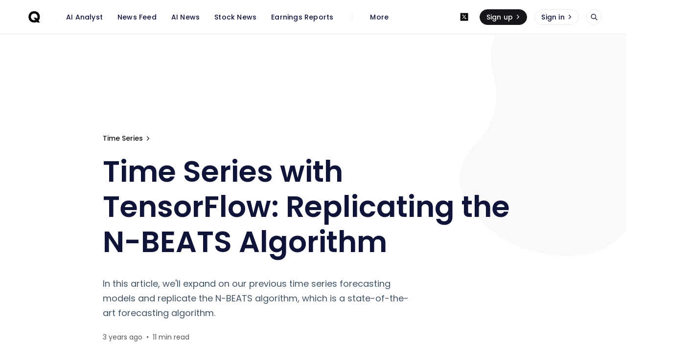

--- FILE ---
content_type: text/html; charset=utf-8
request_url: https://blog.mlq.ai/time-series-with-tensorflow-n-beats-algorithm/
body_size: 20803
content:
<!DOCTYPE html>
<html lang="en">

<head>
  <meta charset="utf-8" />
  <meta http-equiv="X-UA-Compatible" content="IE=edge" />

  <title>Time Series with TensorFlow: Replicating the N-BEATS Algorithm</title>
  <meta name="HandheldFriendly" content="True" />
  <meta name="viewport" content="width=device-width, initial-scale=1.0" />

  <link rel="preload" href="https://blog.mlq.ai/assets/css/app.css?v=493fe6092e" as="style" />
  <link rel="preload" href="https://blog.mlq.ai/assets/css/app.min.css?v=493fe6092e" as="style" />
  <link rel="preload" href="https://blog.mlq.ai/assets/js/manifest.js?v=493fe6092e" as="script" />
  <link rel="preload" href="https://blog.mlq.ai/assets/js/vendor.js?v=493fe6092e" as="script" />
  <link rel="preload" href="https://blog.mlq.ai/assets/js/app.js?v=493fe6092e" as="script" />
  <link rel="preload" href="https://blog.mlq.ai/assets/dist/app.min.js?v=493fe6092e" as="script">

    <link rel="preload" href="https://blog.mlq.ai/assets/css/post.css?v=493fe6092e" as="style" />


  <link
    rel="stylesheet"
    type="text/css"
    href="https://blog.mlq.ai/assets/css/app.css?v=493fe6092e"
    media="screen"
  />
  <link
    rel="stylesheet"
    type="text/css"
    href="https://blog.mlq.ai/assets/css/app.min.css?v=493fe6092e"
    media="screen"
  />

  <style>
  :root {
    --global-max-width: 1320px; /* site max width */
    --global-content-width: 680px; /* post-content-width */
    --global-wide-width: 960px; /* site max width */
    --global-post-hero-content-max-width: 768px;
    --global-radius: 5px; /* default radius */
    --global-gallery-gap: 1em; /* Image gallery distance between images */
    --global-hyphens: none; /* none/auto */
    --global-header-height: 72px;
    --global-theme-notifications: visible; /* visible/hidden */
    --global-progress-bar: visible; /* visible/hidden */
    --global-content-preview-fading: 0%; /* 50%-100% for fading effect */
    --global-hero-img-filter: ;
    --global-scroll-behavior: auto;
  }
</style>

<script>
  let preferredTheme = localStorage.getItem('PREFERRED_COLOR_SCHEME') || ``;
  document.documentElement.setAttribute('data-color-scheme', preferredTheme);
  
  // Global values needed
  const themeGlobal = {
    currentPage: parseInt(''),
    nextPage: parseInt(''),
    nextPageLink: '',
    maxPages: parseInt(''), 
    lastPage: `` === `` ? true : false,
    postsPerPage: parseInt('50'),
    totalPosts: parseInt(''), 
    scrollPos: 0,
    imageLightbox: `` === `true` ? true : false
  }

  // Calculate contrast & HSL value;
  function getBrandColorInfo(hexcolor) {
    // get contrast
    if (hexcolor.slice(0, 1) === '#') { hexcolor = hexcolor.slice(1); }
    if (hexcolor.length === 3) { hexcolor = hexcolor.split('').map(function (hex) { return hex + hex;}).join(''); }
    let r = parseInt(hexcolor.substr(0,2),16), g = parseInt(hexcolor.substr(2,2),16), b = parseInt(hexcolor.substr(4,2),16);
    let yiq = ((r * 299) + (g * 587) + (b * 114)) / 1000;
    const colorContrast = (yiq >= 128) ? '#000' : '#fff';

    //get HSL
    r /= 255, g /= 255, b /= 255;
    const max = Math.max(r, g, b), min = Math.min(r, g, b);
    let h, s, l = (max + min)  /  2;  
    if ( max == min ) { h = s = 0; } else {
      let d = max - min;
      s = l > 0.5 ? d / (2 - max - min) : d / (max + min);
      switch(max){
        case r: h = (g - b) / d + (g < b ? 6 : 0); break;
        case g: h = (b - r) / d + 2; break;
        case b: h = (r - g) / d + 4; break;
      }
      h /= 6;
    }
    const colorHSL = [Math.round(h * 360), Math.round(s * 100), Math.round(l * 100)];

    // return
    return { colorContrast, colorHSL }
  };

  const brandColor = getBrandColorInfo("#15171A");
  let style = document.createElement('style');
  style.innerHTML = `:root { 
    --color-brand-contrast: ${brandColor.colorContrast}; 
    --color-brand-h: ${brandColor.colorHSL[0]};
    --color-brand-s: ${brandColor.colorHSL[1]}%;
    --color-brand-l: ${brandColor.colorHSL[2]}%;
    --color-brand-hsl: ${brandColor.colorHSL[0]} ${brandColor.colorHSL[1]}% ${brandColor.colorHSL[2]}%;
  }`
  document.getElementsByTagName('head')[0].appendChild(style);
</script>

    <script async defer src="https://blog.mlq.ai/assets/dist/app.min.js?v=493fe6092e"></script>

    <link
    rel="stylesheet"
    type="text/css"
    href="https://blog.mlq.ai/assets/css/post.css?v=493fe6092e"
    media="screen"
  />


  <meta name="description" content="In this article, we&#x27;ll expand on our previous time series forecasting models and replicate the N-BEATS algorithm, which is a state-of-the-art forecasting algorithm.">
    <link rel="icon" href="https://blog.mlq.ai/content/images/size/w256h256/2023/01/Q--1-.png" type="image/png">
    <link rel="canonical" href="https://blog.mlq.ai/time-series-with-tensorflow-n-beats-algorithm/">
    <meta name="referrer" content="no-referrer-when-downgrade">
    
    <meta property="og:site_name" content="MLQ.ai">
    <meta property="og:type" content="article">
    <meta property="og:title" content="Time Series with TensorFlow: Replicating the N-BEATS Algorithm">
    <meta property="og:description" content="In this article, we&#x27;ll expand on our previous time series forecasting models and replicate the N-BEATS algorithm, which is a state-of-the-art forecasting algorithm.">
    <meta property="og:url" content="https://blog.mlq.ai/time-series-with-tensorflow-n-beats-algorithm/">
    <meta property="og:image" content="https://blog.mlq.ai/content/images/size/w1200/2022/12/N-BEATS-algorithm.png">
    <meta property="article:published_time" content="2022-12-08T12:51:01.000Z">
    <meta property="article:modified_time" content="2023-11-21T16:29:12.000Z">
    <meta property="article:tag" content="Time Series">
    <meta property="article:tag" content="TensorFlow">
    <meta property="article:tag" content="Machine Learning">
    <meta property="article:tag" content="Machine Learning for Finance">
    <meta property="article:tag" content="Quantitative Finance">
    <meta property="article:tag" content="Deep Learning">
    
    <meta name="twitter:card" content="summary_large_image">
    <meta name="twitter:title" content="Time Series with TensorFlow: Replicating the N-BEATS Algorithm">
    <meta name="twitter:description" content="In this article, we&#x27;ll expand on our previous time series forecasting models and replicate the N-BEATS algorithm, which is a state-of-the-art forecasting algorithm.">
    <meta name="twitter:url" content="https://blog.mlq.ai/time-series-with-tensorflow-n-beats-algorithm/">
    <meta name="twitter:image" content="https://blog.mlq.ai/content/images/size/w1200/2022/12/N-BEATS-algorithm.png">
    <meta name="twitter:label1" content="Written by">
    <meta name="twitter:data1" content="Peter Foy">
    <meta name="twitter:label2" content="Filed under">
    <meta name="twitter:data2" content="Time Series, TensorFlow, Machine Learning, Machine Learning for Finance, Quantitative Finance, Deep Learning">
    <meta name="twitter:site" content="@mlqai">
    <meta property="og:image:width" content="1200">
    <meta property="og:image:height" content="734">
    
    <script type="application/ld+json">
{
    "@context": "https://schema.org",
    "@type": "Article",
    "publisher": {
        "@type": "Organization",
        "name": "MLQ.ai",
        "url": "https://blog.mlq.ai/",
        "logo": {
            "@type": "ImageObject",
            "url": "https://blog.mlq.ai/content/images/2023/11/Q--1-.png",
            "width": 60,
            "height": 60
        }
    },
    "author": {
        "@type": "Person",
        "name": "Peter Foy",
        "image": {
            "@type": "ImageObject",
            "url": "https://blog.mlq.ai/content/images/2020/11/0.jpg",
            "width": 200,
            "height": 200
        },
        "url": "https://blog.mlq.ai/author/peter/",
        "sameAs": []
    },
    "headline": "Time Series with TensorFlow: Replicating the N-BEATS Algorithm",
    "url": "https://blog.mlq.ai/time-series-with-tensorflow-n-beats-algorithm/",
    "datePublished": "2022-12-08T12:51:01.000Z",
    "dateModified": "2023-11-21T16:29:12.000Z",
    "image": {
        "@type": "ImageObject",
        "url": "https://blog.mlq.ai/content/images/size/w1200/2022/12/N-BEATS-algorithm.png",
        "width": 1200,
        "height": 734
    },
    "keywords": "Time Series, TensorFlow, Machine Learning, Machine Learning for Finance, Quantitative Finance, Deep Learning",
    "description": "In this article, we&#x27;ll expand on our previous time series forecasting models and replicate the N-BEATS algorithm, which is a state-of-the-art forecasting algorithm.",
    "mainEntityOfPage": "https://blog.mlq.ai/time-series-with-tensorflow-n-beats-algorithm/"
}
    </script>

    <meta name="generator" content="Ghost 6.13">
    <link rel="alternate" type="application/rss+xml" title="MLQ.ai" href="https://blog.mlq.ai/rss/">
    <script defer src="https://cdn.jsdelivr.net/ghost/portal@~2.56/umd/portal.min.js" data-i18n="true" data-ghost="https://blog.mlq.ai/" data-key="3a2b459173a70a883e59b1188c" data-api="https://mlq.ghost.io/ghost/api/content/" data-locale="en" crossorigin="anonymous"></script><style id="gh-members-styles">.gh-post-upgrade-cta-content,
.gh-post-upgrade-cta {
    display: flex;
    flex-direction: column;
    align-items: center;
    font-family: -apple-system, BlinkMacSystemFont, 'Segoe UI', Roboto, Oxygen, Ubuntu, Cantarell, 'Open Sans', 'Helvetica Neue', sans-serif;
    text-align: center;
    width: 100%;
    color: #ffffff;
    font-size: 16px;
}

.gh-post-upgrade-cta-content {
    border-radius: 8px;
    padding: 40px 4vw;
}

.gh-post-upgrade-cta h2 {
    color: #ffffff;
    font-size: 28px;
    letter-spacing: -0.2px;
    margin: 0;
    padding: 0;
}

.gh-post-upgrade-cta p {
    margin: 20px 0 0;
    padding: 0;
}

.gh-post-upgrade-cta small {
    font-size: 16px;
    letter-spacing: -0.2px;
}

.gh-post-upgrade-cta a {
    color: #ffffff;
    cursor: pointer;
    font-weight: 500;
    box-shadow: none;
    text-decoration: underline;
}

.gh-post-upgrade-cta a:hover {
    color: #ffffff;
    opacity: 0.8;
    box-shadow: none;
    text-decoration: underline;
}

.gh-post-upgrade-cta a.gh-btn {
    display: block;
    background: #ffffff;
    text-decoration: none;
    margin: 28px 0 0;
    padding: 8px 18px;
    border-radius: 4px;
    font-size: 16px;
    font-weight: 600;
}

.gh-post-upgrade-cta a.gh-btn:hover {
    opacity: 0.92;
}</style><script async src="https://js.stripe.com/v3/"></script>
    <script defer src="https://cdn.jsdelivr.net/ghost/sodo-search@~1.8/umd/sodo-search.min.js" data-key="3a2b459173a70a883e59b1188c" data-styles="https://cdn.jsdelivr.net/ghost/sodo-search@~1.8/umd/main.css" data-sodo-search="https://mlq.ghost.io/" data-locale="en" crossorigin="anonymous"></script>
    
    <link href="https://blog.mlq.ai/webmentions/receive/" rel="webmention">
    <script defer src="/public/cards.min.js?v=493fe6092e"></script>
    <link rel="stylesheet" type="text/css" href="/public/cards.min.css?v=493fe6092e">
    <script defer src="/public/member-attribution.min.js?v=493fe6092e"></script>
    <script defer src="/public/ghost-stats.min.js?v=493fe6092e" data-stringify-payload="false" data-datasource="analytics_events" data-storage="localStorage" data-host="https://blog.mlq.ai/.ghost/analytics/api/v1/page_hit"  tb_site_uuid="d14e4696-e64a-4ab3-8ef2-2a1ecc663829" tb_post_uuid="345ac620-5482-4dd9-9029-566bd7caa3c2" tb_post_type="post" tb_member_uuid="undefined" tb_member_status="undefined"></script><style>:root {--ghost-accent-color: #15171A;}</style>
    <!-- <script defer data-domain="mlq.ai" src="https://plausible.io/js/script.js"></script>
 -->
<!-- <script async src="https://pagead2.googlesyndication.com/pagead/js/adsbygoogle.js?client=ca-pub-1536586520204370"
     crossorigin="anonymous"></script>
 -->
<!-- Google tag (gtag.js) -->
<!-- <script async src="https://www.googletagmanager.com/gtag/js?id=G-VL5F0QG8FG"></script>
<script>
  window.dataLayer = window.dataLayer || [];
  function gtag(){dataLayer.push(arguments);}
  gtag('js', new Date());

  gtag('config', 'G-VL5F0QG8FG');
</script>
 -->

<script async src="https://plausible.io/js/pa-zc03gRz-BQXdc196cF0P3.js"></script>
<script>
  window.plausible=window.plausible||function(){(plausible.q=plausible.q||[]).push(arguments)},plausible.init=plausible.init||function(i){plausible.o=i||{}};
  plausible.init()
</script>
<!-- Facebook Pixel Code -->
<script>
  !function(f,b,e,v,n,t,s)
  {if(f.fbq)return;n=f.fbq=function(){n.callMethod?
  n.callMethod.apply(n,arguments):n.queue.push(arguments)};
  if(!f._fbq)f._fbq=n;n.push=n;n.loaded=!0;n.version='2.0';
  n.queue=[];t=b.createElement(e);t.async=!0;
  t.src=v;s=b.getElementsByTagName(e)[0];
  s.parentNode.insertBefore(t,s)}(window, document,'script',
  'https://connect.facebook.net/en_US/fbevents.js');
  fbq('init', '325281691356464');
  fbq('track', 'PageView');
</script>
<noscript><img height="1" width="1" style="display:none"
  src="https://www.facebook.com/tr?id=325281691356464&ev=PageView&noscript=1"
/></noscript>
<!-- End Facebook Pixel Code -->
<script async data-uid="332e7340e3" src="https://mlq.ck.page/332e7340e3/index.js"></script>

<meta name="facebook-domain-verification" content="a1bfuggiqymapkj02ia7ztcrsy8hrf" />

<!-- Twitter universal website tag code -->
<script>
!function(e,t,n,s,u,a){e.twq||(s=e.twq=function(){s.exe?s.exe.apply(s,arguments):s.queue.push(arguments);
},s.version='1.1',s.queue=[],u=t.createElement(n),u.async=!0,u.src='//static.ads-twitter.com/uwt.js',
a=t.getElementsByTagName(n)[0],a.parentNode.insertBefore(u,a))}(window,document,'script');
// Insert Twitter Pixel ID and Standard Event data below
twq('init','o66qh');
twq('track','PageView');
</script>
<!-- End Twitter universal website tag code -->

<style>
	@media only screen and (min-width: 48rem) {
		.f-title {
			/* Allow longer titles, you can change this value as you prefer */
			max-width: 720px;
		}

		.f-memberships-container {
			justify-content: center;
		}
	}

	@media only screen and (min-width: 64rem) {
		.f-membership {
			/* (Optional) To make the tier boxes bigger, you can set the width you prefer */
			width: calc(40% - 2.5rem);
		}
	}
</style>
<style>
.subscription-box {
    max-width: 100%;
    display: flex;
    flex-direction: column;
    align-items: center;
    justify-content: center;
    padding: 2em;
    position: relative;
    border-radius: 5px;
    background-color: transparent;
    overflow: hidden;
  }

  .subscription-box::after {
    background-color: var(--color-accent);
    opacity: 0.2;
    content: "";
    position: absolute;
    width: 100%;
    height: 100%;
    top: 0;
    left: 0;
    z-index: -1;
  }

  .subscription-form {
    display: flex;
    flex-direction: column;
    width: 100%;
    max-width: 30rem;
    --color-danger: #fc365e;
    --color-success: #48c774;
  }

  .subscription-form-title {
    margin-top: 0;
    font-size: 1.6rem;
  }

  .subscription-form-description {
    text-align: left;
    margin-bottom: 2em;
    margin-top: 0;
  }

  .subscription-form input, .subscription-form button {
    padding: 10px;
    border-radius: 5px;
    box-shadow: none;
    border: 1px solid #cecece;
  }

  .subscription-form input {
    background-color: transparent;
  }

  .subscription-form button {
    text-align: center;
    text-transform: uppercase;
    background-color: var(--color-accent);
    color: #e6e6e6;
  }

  .subscription-form .success-message, .subscription-form .error-message {
    display: none;
  }

  .subscription-form.success .success-message, .subscription-form.error .error-message {
    display: flex;
    margin-top: 10px;
    font-weight: 500;
  }

  .subscription-form.success .success-message {
    color: var(--color-success);
  }

  .subscription-form.error .error-message {
    color: var(--color-danger);
  }

  .label-description {
    font-weight: 500;
    margin-left: 50px;
    white-space: nowrap;
  }

  .subscribe-box {
    background-color: #fff;
    display: flex;
    padding: 0.5em;
    border-radius: 5px;
  }

  .subscribe-box input {
    border: none;
    box-shadow: none;
    flex: 2;
    margin: 0;
    padding: 0 1em;
    outline: none;
    font-size: 15px;
  }

  .subscribe-box button {
    flex: 1;
    font-size: .8rem;
    padding: 1em;
    font-weight: 700;
  }

  .switch {
    position: relative;
    display: flex;
    width: 45px;
    height: 25px;
    margin-bottom: 1em;
    margin-right: 1em;
  }

  .switch input {
    opacity: 0;
    width: 0;
    height: 0;
  }

  .slider {
    position: absolute;
    cursor: pointer;
    top: 0;
    left: 0;
    right: 0;
    bottom: 0;
    background-color: #ccc;
    -webkit-transition: .4s;
    transition: .4s;
  }

  .slider:before {
    position: absolute;
    content: "";
    height: 20px;
    width: 20px;
    left: 2px;
    bottom: 2.5px;
    background-color: white;
    -webkit-transition: .4s;
    transition: .4s;
  }

  input:checked + .slider {
    background-color: var(--color-accent);
  }

  input:focus + .slider {
    box-shadow: 0 0 1px #2196F3;
  }

  input:checked + .slider:before {
    -webkit-transform: translateX(20px);
    -ms-transform: translateX(20px);
    transform: translateX(20px);
  }

  .slider.round {
    border-radius: 34px;
  }

  .slider.round:before {
    border-radius: 50%;
  }
 </style>


  <script id="newsletter-template" type="text/template">
    <!-- Intro Card for Today's Newsletter Summary -->
    <section style="border-radius: 15px; padding: 20px; margin-bottom: 40px; font-family: 'Arial', sans-serif; background-color: #f9f9f9; box-shadow: 0 4px 12px rgba(0, 0, 0, 0.1);">
        <!-- Section Title -->
        <h2 style="padding: 15px 20px; border-radius: 15px 15px 0 0; font-size: 26px; color: #333;">In Today’s Newsletter</h2>
        <!-- Intro Placeholder -->
        <p id="newsletter-intro" style="font-size: 18px; color: #555; line-height: 1.8;"></p>
    </section>

    <!-- News Section with Grey Background -->
    <section style="border-radius: 15px; padding: 20px; margin-bottom: 40px; font-family: 'Arial', sans-serif; background-color: #f1f1f1; box-shadow: 0 4px 12px rgba(0, 0, 0, 0.1);">
        <!-- Section Title -->
        <h2 style="padding: 15px 20px; font-size: 26px; color: #333;">Today's AI News</h2>
        <!-- News Summary Placeholder -->
        <h4 style="font-size: 20px; color: #333; margin-bottom: 15px;">News Summary</h4>
        <ul id="news-list" style="list-style-type: disc; padding-left: 20px; line-height: 1.8; margin: 0; font-size: 18px; color: #555;"></ul>

        <!-- News Deep Dive with Optional Images -->
        <h4 style="font-size: 20px; color: #333; margin: 25px 0 15px;">In-Depth News</h4>
        <div id="news-deep-dive" style="display: flex; flex-direction: column; gap: 20px;"></div>
    </section>

    <!-- Startup Funding Section with Grey Background -->
    <section style="border-radius: 15px; padding: 20px; background-color: #f1f1f1; font-family: 'Arial', sans-serif; box-shadow: 0 4px 12px rgba(0, 0, 0, 0.1);">
        <!-- Section Title -->
        <h2 style="padding: 15px 20px; font-size: 26px; color: #333;">Startup Funding Highlights</h2>
        <!-- Funding Summary Placeholder -->
        <h4 style="font-size: 20px; color: #333; margin-bottom: 15px;">Funding Summary</h4>
        <ul id="funding-list" style="list-style-type: disc; padding-left: 20px; line-height: 1.8; margin: 0; font-size: 18px; color: #555;"></ul>

        <!-- Funding Deep Dive with Optional Images -->
        <h4 style="font-size: 20px; color: #333; margin: 25px 0 15px;">In-Depth Funding Analysis</h4>
        <div id="funding-deep-dive" style="display: flex; flex-direction: column; gap: 20px;"></div>
    </section>
</script>
<!-- <script src="https://app.tinyadz.com/scripts/ads.js?siteId=6831e10c81da95ab793f8da8" type="module" async></script>
 -->
<!-- <script src="https://app.tinyadz.com/libs/widget.js" type="module"></script>
<script src="https://app.tinyadz.com/libs/manager.js" type="module"></script>
<iframe
  width="100%" height="100" frameborder="0"
  class="ta-widget"
  data-min-height="100"
  id="6832fb5381da95ab794ee7f3-1142"
  src="https://app.tinyadz.com/widgets/6832fb5381da95ab794ee7f3?seed=1142&previewMode=false&showInPopup=false&theme=light">
</iframe> -->

  <style>
    :root {
      --accent-color: var(--ghost-accent-color);
    }
  </style>


  <style>
    /* These font-faces are here to make fonts work if the Ghost instance is installed in a subdirectory */

    /* Poppins regular */
    @font-face {
      font-family: 'Poppins';
      font-style: normal;
      font-weight: 400;
      font-display: swap;
      src: local('Poppins Regular'), local('Poppins-Regular'),
      url("https://blog.mlq.ai/assets/fonts/poppins/poppins-regular.woff2?v=493fe6092e") format('woff2'),
      url("https://blog.mlq.ai/assets/fonts/poppins/poppins-regular.woff?v=493fe6092e") format('woff');
    }

    /* Poppins italic */
    @font-face {
      font-family: 'Poppins';
      font-style: italic;
      font-weight: 400;
      font-display: swap;
      src: local('Poppins Italic'), local('Poppins-Italic'),
      url("https://blog.mlq.ai/assets/fonts/poppins/poppins-italic.woff2?v=493fe6092e") format('woff2'),
      url("https://blog.mlq.ai/assets/fonts/poppins/poppins-italic.woff?v=493fe6092e") format('woff');
    }

    /* Poppins 500 */
    @font-face {
      font-family: 'Poppins';
      font-style: normal;
      font-weight: 500;
      font-display: swap;
      src: local('Poppins Medium'), local('Poppins-Medium'),
      url("https://blog.mlq.ai/assets/fonts/poppins/poppins-500.woff2?v=493fe6092e") format('woff2'),
      url("https://blog.mlq.ai/assets/fonts/poppins/poppins-500.woff?v=493fe6092e") format('woff');
    }

    /* Poppins 600 */
    @font-face {
      font-family: 'Poppins';
      font-style: normal;
      font-weight: 600;
      font-display: swap;
      src: local('Poppins SemiBold'), local('Poppins-SemiBold'),
      url("https://blog.mlq.ai/assets/fonts/poppins/poppins-600.woff2?v=493fe6092e") format('woff2'),
      url("https://blog.mlq.ai/assets/fonts/poppins/poppins-600.woff?v=493fe6092e") format('woff');
    }

    /* Firma iconfont */
    @font-face {
      font-family: 'firma';
      font-weight: normal;
      font-style: normal;
      font-display: swap;
      src: url("https://blog.mlq.ai/assets/fonts/firma/firma.eot?v=493fe6092e");
      src: url("https://blog.mlq.ai/assets/fonts/firma/firma.eot?v=493fe6092e") format('embedded-opentype'), url("https://blog.mlq.ai/assets/fonts/firma/firma.woff2?v=493fe6092e") format('woff2'),
      url("https://blog.mlq.ai/assets/fonts/firma/firma.woff?v=493fe6092e") format('woff'),
      url("https://blog.mlq.ai/assets/fonts/firma/firma.ttf?v=493fe6092e") format('truetype'),
      url("https://blog.mlq.ai/assets/fonts/firma/firma.svg?v=493fe6092e") format('svg');
    }
  </style>


  
</head>

<body class="post-template tag-time-series tag-tensorflow tag-machine-learning tag-machine-learning-for-finance tag-quantitative-finance tag-deep-learning">
  



<div class="f-main-container">
  
<header class="f-header js-header">
  
<div class="f-mobile-top-bar" x-data="mobileMenu()">
  
<a
  href="https://mlq.ai"
  class="f-logo in-mobile-top-bar "
  title="MLQ.ai"
>
    <img
      src="https://blog.mlq.ai/content/images/2023/11/Q--1-.png"
      alt=""
      class=""
    >
</a>

  <button
    class="f-menu-button no-appearance content-centered"
    aria-label="Open menu"
    @click.stop="openMenu"
  >
    <span class="icon-menu" aria-hidden="true"></span>
  </button>
  <div
    class="f-mobile-menu"
    :class="{ 'opened': isMenuOpen() }"
    @click.away="closeMenu"
  >
    <div class="f-mobile-menu__container">
      <button
        class="f-mobile-menu__close no-appearance content-centered"
        aria-label="Close menu"
        @click="closeMenu"
      >
        <span class="icon-close" aria-hidden="true"></span>
      </button>
      <div class="f-mobile-menu__main">
          <div class="f-mobile-menu__nav-section">
            <span class="f-mobile-menu__nav-title">
              Main links
            </span>
            <nav role="navigation" aria-label="Main links">
              <ul class="f-mobile-menu__navigation-list">
                
    <li>
      <a
        href="https://mlq.ai/chat/"
        class="nav-ai-analyst"
      >
        <span>AI Analyst</span>
      </a>
    </li>
    <li>
      <a
        href="https://mlq.ai/news/"
        class="nav-news-feed"
      >
        <span>News Feed</span>
      </a>
    </li>
    <li>
      <a
        href="https://mlq.ai/news/ai/"
        class="nav-ai-news"
      >
        <span>AI News</span>
      </a>
    </li>
    <li>
      <a
        href="https://mlq.ai/news/stocks/"
        class="nav-stock-news"
      >
        <span>Stock News</span>
      </a>
    </li>
    <li>
      <a
        href="https://mlq.ai/stocks/earnings-reports/"
        class="nav-earnings-reports"
      >
        <span>Earnings Reports</span>
      </a>
    </li>

              </ul>
            </nav>
          </div>
          <hr class="f-mobile-menu__nav-divider">
          <div class="f-mobile-menu__nav-section">
            <span class="f-mobile-menu__nav-title">
              Secondary links
            </span>
            <nav role="navigation" aria-label="Secondary links">
              <ul class="f-mobile-menu__navigation-list">
                
    <li class="nav-contact">
      <a href="https://blog.mlq.ai/contact/">
        <span>Contact</span>
      </a>
    </li>
    <li class="nav-disclaimer">
      <a href="https://blog.mlq.ai/disclaimer/">
        <span>Disclaimer</span>
      </a>
    </li>
    <li class="nav-terms-of-service">
      <a href="https://blog.mlq.ai/terms-of-service/">
        <span>Terms of Service</span>
      </a>
    </li>
    <li class="nav-privacy-policy">
      <a href="https://blog.mlq.ai/privacy-policy/">
        <span>Privacy Policy</span>
      </a>
    </li>

              </ul>
            </nav>
          </div>
            <hr class="f-mobile-menu__nav-divider">
            <div class="f-mobile-menu__nav-section">
              <nav
                role="navigation"
                aria-label="Social links"
                class="horizontal-centered-items"
              >
                
  <a href="https://x.com/mlqai" class="f-icon-button content-centered simple social "aria-label="X">
      <span class="icon-x" aria-hidden="true"></span>
  </a>

<!--<a href="https://blog.mlq.ai/rss" class="rss gh-social-icon-link" aria-label="RSS"><i class="icon icon-rss icon--sm">
  
</i></a> -->









              </nav>
            </div>
       
      </div>
      <div class="f-mobile-menu__footer">
        <div class="f-mobile-menu__footer-inner">
          <div class="f-mobile-menu__footer-side">
                <a
                  href="https://blog.mlq.ai/membership"
                  class="f-button primary in-mobile-menu"
                >
                  Sign up
                  <span
                    class="icon-chevron-right"
                    aria-hidden="true"
                  ></span>
                </a>
                <a
                  href="https://blog.mlq.ai/signin"
                  class="f-button in-mobile-menu"
                >
                  Sign in
                  <span
                    class="icon-chevron-right"
                    aria-hidden="true"
                  ></span>
                </a>
          </div>
          <div class="f-mobile-menu__footer-side">
            
  <div class="f-mobile-menu__search enabled">
    <button
      class="f-icon-button content-centered"
      aria-label="Open search"
      data-ghost-search
    >
      <span class="icon-search" aria-hidden="true"></span>
    </button>
  </div>
          </div>
        </div>
      </div>
    </div>
  </div>
</div>

<script>
  window.mobileMenu = () => {
    return {
      showMenu: false,
      showAccountMenu: false,
      openMenu() { this.showMenu = true },
      closeMenu() { this.showMenu = false },
      isMenuOpen() { return this.showMenu === true },
      openAccountMenu() { this.showAccountMenu = true },
      closeAccountMenu() { this.showAccountMenu = false },
      isAccountMenuOpen() { return this.showAccountMenu === true }
    }
  }
</script>
  
<div
  class="f-desktop-top-bar"
  x-data="desktopMenu()"
  x-ref="desktop_menu"
  x-init="initScrollFeature('is-post')"
>
  <div class="f-desktop-top-bar__wrapper">
    
<a
  href="https://mlq.ai"
  class="f-logo in-desktop-top-bar "
  title="MLQ.ai"
>
    <img
      src="https://blog.mlq.ai/content/images/2023/11/Q--1-.png"
      alt=""
      class=""
    >
</a>

    <div
      class="f-desktop-top-bar__middle-wrapper"
      :class="{ 'title-displayed': isPostTitleVisible() }"
    >
      <div
        class="f-desktop-top-bar__middle top-bar-menu"
        :class="{ 'hidden': isPostTitleVisible() }"
      >
          <span class="f-desktop-top-bar__mask left" aria-hidden="true"></span>
          <div class="f-desktop-top-bar__nav-wrapper">
            <nav
              role="navigation"
              class="f-desktop-navigation"
              aria-label="Main links"
            >
              <ul class="f-desktop-navigation__list main">
                
    <li>
      <a
        href="https://mlq.ai/chat/"
        class="nav-ai-analyst"
      >
        <span>AI Analyst</span>
      </a>
    </li>
    <li>
      <a
        href="https://mlq.ai/news/"
        class="nav-news-feed"
      >
        <span>News Feed</span>
      </a>
    </li>
    <li>
      <a
        href="https://mlq.ai/news/ai/"
        class="nav-ai-news"
      >
        <span>AI News</span>
      </a>
    </li>
    <li>
      <a
        href="https://mlq.ai/news/stocks/"
        class="nav-stock-news"
      >
        <span>Stock News</span>
      </a>
    </li>
    <li>
      <a
        href="https://mlq.ai/stocks/earnings-reports/"
        class="nav-earnings-reports"
      >
        <span>Earnings Reports</span>
      </a>
    </li>

              </ul>
            </nav>
          </div>
          <span class="f-desktop-top-bar__mask right" aria-hidden="true"></span>
          <nav
            class="f-desktop-navigation__list more"
            role="navigation"
            aria-label="Secondary links"
          >
            <div class="submenu">
              <a href="#" aria-haspopup="true" onclick="return false;">
                <span>More</span>
              </a>
              <ul class="f-submenu secondary">
                
    <li class="nav-contact">
      <a href="https://blog.mlq.ai/contact/">
        <span>Contact</span>
      </a>
    </li>
    <li class="nav-disclaimer">
      <a href="https://blog.mlq.ai/disclaimer/">
        <span>Disclaimer</span>
      </a>
    </li>
    <li class="nav-terms-of-service">
      <a href="https://blog.mlq.ai/terms-of-service/">
        <span>Terms of Service</span>
      </a>
    </li>
    <li class="nav-privacy-policy">
      <a href="https://blog.mlq.ai/privacy-policy/">
        <span>Privacy Policy</span>
      </a>
    </li>

                
              </ul>
            </div>
          </nav>
      </div>
        <div
          class="f-desktop-top-bar__middle article-title"
          :class="{ 'visible': isPostTitleVisible() }"
        >
            <div class="f-desktop-top-bar__article-title-wrapper">
              <p class="f-desktop-top-bar__article-title" aria-hidden="true">
                Time Series with TensorFlow: Replicating the N-BEATS Algorithm
              </p>
            </div>
        </div>
    </div>
    <div class="f-desktop-top-bar__actions">
        <nav
          role="navigation"
          aria-label="Social links"
          class="horizontal-centered-items"
        >
          
  <a href="https://x.com/mlqai" class="f-icon-button content-centered simple social "aria-label="X">
      <span class="icon-x" aria-hidden="true"></span>
  </a>

<!--<a href="https://blog.mlq.ai/rss" class="rss gh-social-icon-link" aria-label="RSS"><i class="icon icon-rss icon--sm">
  
</i></a> -->









        </nav>
          <nav
            role="navigation"
            aria-label="Members menu"
            class="horizontal-centered-items"
          >
            <a
              href="https://blog.mlq.ai/membership"
              class="f-button primary in-desktop-top-bar"
            >
              Sign up
              <span class="icon-chevron-right" aria-hidden="true"></span>
            </a>
            <a
              href="https://blog.mlq.ai/signin"
              class="f-button in-desktop-top-bar"
            >
              Sign in
              <span class="icon-chevron-right" aria-hidden="true"></span>
            </a>
          </nav>
      
  <div class="f-desktop-top-bar-search enabled">
    <button
      class="f-icon-button content-centered"
      aria-label="Open search"
      data-ghost-search
    >
      <span class="icon-search" aria-hidden="true"></span>
    </button>
  </div>
    </div>
  </div>
</div>

<script>
  window.desktopMenu = () => {
    return {
      showPostTitle: false,
      menuHeight: 0,
      lastScrollTop: 0,
      ticking: false,
      postTitle: null,
      threshold: 5,
      minAbsoluteScroll: 0,
      lastDirectionChangePosition: 0,
      isPostTitleVisible() { return this.showPostTitle === true },
      initScrollFeature(isPost) {
        if (isPost && !this.isMobile()) {
          this.menuHeight = this.$refs.desktop_menu.offsetHeight
          this.postTitle = document.querySelector('.js-article-title')
          window.addEventListener(
            'scroll',
            this.handleScroll.bind(this),
            { passive: true }
          )
        }
      },
      handleScroll() {
        this.requestTick()
      },
      requestTick() {
        if (!this.ticking) {
          requestAnimationFrame(this.update.bind(this))
        }
        this.ticking = true
      },
      update() {
        const pos = window.pageYOffset
        const trigger = this.postTitle.getBoundingClientRect().top + pos
        const triggerOffset = this.postTitle.offsetHeight

        if (this.lastScrollTop >= trigger + triggerOffset) {
          if (this.scrolledUp(pos)) {
            if (this.minAbsoluteScroll >= this.threshold) {
              this.showPostTitle = false
            }
          } else {
            if (this.minAbsoluteScroll >= this.threshold) {
              this.showPostTitle = true
            }
          }
        } else {
          this.showPostTitle = false
        }

        this.lastScrollTop = window.pageYOffset
        this.ticking = false
      },
      scrolledUp(currentScrollPosition) {
        let up = false

        if (currentScrollPosition < this.lastScrollTop) {
          up = true
        }

        this.minAbsoluteScroll = Math.abs(
          currentScrollPosition - this.lastScrollTop
        )

        return up
      },
      isMobile() {
        return /Android|webOS|iPhone|iPad|iPod|BlackBerry|IEMobile|Opera Mini/i.test(navigator.userAgent)
      }
    }
  }
</script>
    <div class="f-header-progress js-header-progress"></div>
</header>

  <main
    class="f-standard-container has-newsletter js-standard-container"
    role="main"
  >
      <div class="f-standard-wrapper in-post">
             <article class="f-article js-article"></article>
              
<header
  class="f-article-header "
>
      <div class="f-article-header__tag-container">
        <a href="https://blog.mlq.ai/tag/time-series/" class="f-article-tag">
          Time Series
          <span class="icon-chevron-right" aria-hidden="true"></span>
        </a>
      </div>
  <h1 class="f-article-header__title js-article-title">Time Series with TensorFlow: Replicating the N-BEATS Algorithm</h1>
    <p class="f-article-header__excerpt in-post">
    In this article, we&#x27;ll expand on our previous time series forecasting models and replicate the N-BEATS algorithm, which is a state-of-the-art forecasting algorithm.
  </p>
    <p class="f-article-header__time">
      <span>3 years ago</span>
        <span>&nbsp; &bull; &nbsp;</span>
        <span>
          11 min read
        </span>
    </p>
        <div class="f-article-header__author">
          
  <a
    href="https://blog.mlq.ai/author/peter/"
    class="f-avatar in-article-header "
    aria-label="Peter Foy&#x27;s profile&#x27;"
    aria-haspopup="false"
  >
      <img
        data-src="/content/images/size/w50/2020/11/0.jpg"
        alt=""
        class="lazy"
        width="32"
        height="32"
      >
  </a>
          <span>
            By 
            <a href="https://blog.mlq.ai/author/peter/">Peter Foy</a>
          </span>
        </div>
</header>
  <div class="f-article__image">
    <figure>
      <img
        data-src="/content/images/size/w1050/2022/12/N-BEATS-algorithm.png"
        data-srcset="
          /content/images/size/w750/2022/12/N-BEATS-algorithm.png 750w,
          /content/images/size/w1050/2022/12/N-BEATS-algorithm.png 1050w,
          /content/images/size/w1750/2022/12/N-BEATS-algorithm.png 1750w
        "
        sizes="
          (max-width: 48rem) 46.875rem,
          (max-width: 64rem) 65.625rem,
          109.375rem
        "
        alt=""
        class="js-article-image"
        width="1200"
        height="800"
      >
    </figure>
  </div>
         
          <div class="f-article-content js-article-content">
              <p>In previous articles in this Time Series with Tensorflow series we've built simple dense models, a CNN, an LSTM, and used both univariate and multivariate data as inputs for forecasting the price of Bitcoin.</p><p>In this article, we'll expand on these previous models and replicate the N-BEATS algorithm, which stands for:</p><blockquote>Neural basis expansion analysis for interpretable time series forecasting</blockquote><p>As the<a href="https://arxiv.org/abs/1905.10437?ref=blog.mlq.ai"> paper states</a>, the algorithm is focused on:</p><blockquote>...solving the univariate times series point forecasting problem using deep learning.</blockquote><p>There are a few reasons to replicate this algorithm, specifically:</p><ul><li>It will allow us to practice replicating a paper with TensorFlow code</li><li>We will see how to use TensorFlow layer subclassing to make our own custom layers</li><li>We will get experience using the Functional API to create a custom architecture</li><li>And of course, <em>potentially</em> get state-of-the-art results on our forecasting problem</li></ul><p>This article is based on notes from this <a href="https://dealroom.udemy.com/course/tensorflow-developer-certificate-machine-learning-zero-to-mastery/?ref=blog.mlq.ai">TensorFlow Developer Course</a> and is organized as follows:</p><ul><li>Replicating N-BEATS in TensorFlow</li><li>Testing our N-BEATS block implementation</li><li>Preparing data for the N-BEATS algorithm using tf.data</li><li>Making our dataset performant using the tf.data API</li><li>Setting hyperparameters for the N-BEATS algorithms </li><li>Steps we need to take to build the N-BEATS model</li><li>Building, fitting and compiling the N-BEATS algorithm</li><li>Evaluating the N-BEATS results</li><li>Plotting the N-BEATS algorithm</li></ul>
<!--kg-card-begin: html-->
<div class="subscription-box" style="--color-accent: #cc60e3;">
  <h3 class="subscription-form-title">Subscribe now</h3>
  <form class="subscription-form" data-members-form="signup"> 

    <p class="subscription-form-description">We're an independent group of machine learning engineers, quantitative analysts, and quantum computing enthusiasts. Subscribe to our newsletter and never miss our articles, latest news, etc.</p>
    <div class="subscribe-box">
      <input data-members-email type="email" placeholder="Your email address" required/> 
      <button class="btn" type="submit">Signup</button>
    </div>
    <div class="success-message">Great! Check your inbox and click the link.</div> 
    <div class="error-message">Sorry, something went wrong. Please try again.</div> 
  </form>
</div>
<!--kg-card-end: html-->
<h2 id="replicating-n-beats-in-tensorflow">Replicating N-BEATS in TensorFlow</h2><p>To start, let's begin by replicating the block input from the figure below. As the paper states:</p><blockquote>The basic building block is a multi-layer FC network with ReLu nonlinearities. It predicts basis expansion coefficients both forward, $θ^f$, (forecast) and backward, $θ^b$, (backcast).</blockquote><figure class="kg-card kg-image-card kg-card-hascaption"><img src="https://blog.mlq.ai/content/images/2022/11/Screen-Shot-2022-11-18-at-11.11.52-AM.png" class="kg-image" alt="" loading="lazy" width="1640" height="1044" srcset="https://blog.mlq.ai/content/images/size/w600/2022/11/Screen-Shot-2022-11-18-at-11.11.52-AM.png 600w, https://blog.mlq.ai/content/images/size/w1000/2022/11/Screen-Shot-2022-11-18-at-11.11.52-AM.png 1000w, https://blog.mlq.ai/content/images/size/w1600/2022/11/Screen-Shot-2022-11-18-at-11.11.52-AM.png 1600w, https://blog.mlq.ai/content/images/2022/11/Screen-Shot-2022-11-18-at-11.11.52-AM.png 1640w" sizes="(min-width: 720px) 720px"><figcaption><a href="https://arxiv.org/abs/1905.10437?ref=blog.mlq.ai"><span style="white-space: pre-wrap;">source</span></a></figcaption></figure><p>To do so, we first need to create a custom layer subclass called <code>NBeatsBlock</code>. You can learn more about <a href="https://www.tensorflow.org/guide/keras/custom_layers_and_models?ref=blog.mlq.ai">making new layers and models via subclassing with TensorFlow here</a>.</p><p>The reason we need to create this custom layer is that N-BEATS block layer doesn't exist in TensorFlow.</p><p>The two methods we need to introduce in our layer is the constructor and a call method. </p><p>First, let's start by outlining the <code>__init__</code> method below (we'll fill in the specific integers later):</p><pre><code># Create N-BEATS custom layer
class NBeatsBlock(tf.keras.layers.Layer):
  def __init__(self,
               input_size: int,
               theta_size: int,
               horizon: int,
               n_neurons: int,
               n_layers: int,
               **kwargs): # The **kwargs argument takes care of all the arguments for the parent class
  super().__init__(**kwargs)
  self.input_size = input_size
  self.theta_size = theta_size
  self.horizon = horizon
  self.n_neurons = n_neurons
  self.n_layers = n_layers</code></pre><p>Next, we need to create a stack of 4 fully connected (i.e. dense) layers with ReLu non-linearities. Specifically, we need to recreate the "Block Input" from the image above as follows:</p><ul><li>The block contains a stack of 4 fully connected layers and each has ReLU activation</li><li>Output of the block is a theta layer with linear activation</li><li>We then need a <code>call</code> method as all TensorFlow subclass layers require one, which is the operation the layer will perform when we call it in a model.</li></ul><pre><code># Create N-BEATS custom layer
class NBeatsBlock(tf.keras.layers.Layer):
  def __init__(self,
               input_size: int,
               theta_size: int,
               horizon: int,
               n_neurons: int,
               n_layers: int,
               **kwargs): # The **kwargs argument takes care of all the arguments for the parent class
    super().__init__(**kwargs)
    self.input_size = input_size
    self.theta_size = theta_size
    self.horizon = horizon
    self.n_neurons = n_neurons
    self.n_layers = n_layers

    # Block contains stack of 4 fully connected layers, each has ReLU activation
    self.hidden = [tf.keras.layers.Dense(n_neurons, activation='relu') for _ in range(n_layers)]
    # Output of the block is a theta layer with linear activation
    self.theta_layer = tf.keras.layers.Dense(theta_size, activation="linear", name="theta")
  
  def call(self, inputs):
    x = inputs
    for layer in self.hidden:
      x = layer(x)
    theta = self.theta_layer(x)
    # Output the backcast and forecast from theta
    backcast, forecast = theta[:, :self.input_size], theta[:, -self.horizon:]
    return backcast, forecast</code></pre><h2 id="testing-our-n-beats-block-implementation">Testing our N-BEATS block implementation</h2><p>Now that we've recreated the N-BEATS basic block with a TensorFlow subclass, let's test the <code>NBeatsBlock</code> and see what the inputs and outputs might look like with dummy data.</p><p>Below we'll use the generic hyperparameters from the paper:</p><pre><code># Set up dummy NBeatsBlock layer to represent inputs and outputs
dummy_nbeats_block_layer = NBeatsBlock(input_size=WINDOW_SIZE,
                                       theta_size=WINDOW_SIZE+HORIZON, # backcast + forecast
                                       horizon=HORIZON,
                                       n_neurons=128,
                                       n_layers=4)</code></pre><p>Next, we'll create out dummy inputs and outputs as follows:</p><pre><code>dummy_inputs = tf.expand_dims(tf.range(WINDOW_SIZE) + 1, axis=0) # input shape to the model has to reflect dense layer input requirements (ndim=2)</code></pre><p>Now let's pass the <code>dummy_inputs</code> through our instance of the <code>dummy_nbeats_block_layer</code>. Note the outputs will be random since the model isn't trained:</p><pre><code># Pass dummy inputs to dummy NBeatsBlock layer
backcast, forecast = dummy_nbeats_block_layer(dummy_inputs)

# These are the activation outputs of the theta layer
print(f"Backcast: {tf.squeeze(backcast.numpy())}")
print(f"Forecast: {tf.squeeze(forecast.numpy())}")</code></pre><figure class="kg-card kg-image-card"><img src="https://blog.mlq.ai/content/images/2022/11/Screen-Shot-2022-11-21-at-11.02.02-AM.png" class="kg-image" alt="" loading="lazy" width="1478" height="126" srcset="https://blog.mlq.ai/content/images/size/w600/2022/11/Screen-Shot-2022-11-21-at-11.02.02-AM.png 600w, https://blog.mlq.ai/content/images/size/w1000/2022/11/Screen-Shot-2022-11-21-at-11.02.02-AM.png 1000w, https://blog.mlq.ai/content/images/2022/11/Screen-Shot-2022-11-21-at-11.02.02-AM.png 1478w" sizes="(min-width: 720px) 720px"></figure><p>We now have our window dummy data being passed through the block input and outputting a backcast and a forecast.</p><p>Next, we'll discuss how we're going to prepare our data for the N-BEATS algorithm with the <code>tf.data</code> API.</p><h2 id="preparing-data-for-the-n-beats-algorithm-using-tfdata">Preparing data for the N-BEATS algorithm using <code>tf.data</code></h2><p>Let's now prepare our data for the N-BEATS algorithm. Given that it will be a much larger neural network than previous models in this series, we're going to use the <code>tf.data</code>  API, which as the <a href="https://www.tensorflow.org/guide/data?ref=blog.mlq.ai">docs</a> say:</p><blockquote>The <a href="https://www.tensorflow.org/api_docs/python/tf/data?ref=blog.mlq.ai"><code>tf.data</code></a> API enables you to build complex input pipelines from simple, reusable pieces.</blockquote><p>A key part of a Machine Learning Engineer's job when building larger neural networks is making sure your data input pipeline is as performant as possible.</p><p>In order to make our input data load as possible, we'll be following the performant data pipeline steps in the <code>tf.data</code> docs.</p><p>The first step is to instantiate our window and horizon sizes for the dataset:</p><pre><code># Setup dataset hyperparameters
HORIZON = 1
WINDOW_SIZE = 7</code></pre><p>Next, we'll create the N-BEATS data inputs, which as mentioned works with univariate time series data. To recap, in the project we're working with Bitcoin price data in order to forecast future prices:</p><pre><code>bitcoin_prices.head()</code></pre><figure class="kg-card kg-image-card"><img src="https://blog.mlq.ai/content/images/2022/11/Screen-Shot-2022-11-22-at-11.46.21-AM.png" class="kg-image" alt="" loading="lazy" width="1162" height="476" srcset="https://blog.mlq.ai/content/images/size/w600/2022/11/Screen-Shot-2022-11-22-at-11.46.21-AM.png 600w, https://blog.mlq.ai/content/images/size/w1000/2022/11/Screen-Shot-2022-11-22-at-11.46.21-AM.png 1000w, https://blog.mlq.ai/content/images/2022/11/Screen-Shot-2022-11-22-at-11.46.21-AM.png 1162w" sizes="(min-width: 720px) 720px"></figure><p>First, we'll create windowed columns of our bitcoin price data using Pandas:</p><pre><code># Add windowed columns
bitcoin_prices_nbeats = bitcoin_prices.copy()
for i in range(WINDOW_SIZE):
  bitcoin_prices_nbeats[f"Price+{i+1}"]  = bitcoin_prices_nbeats["Price"].shift(periods=i+1)
bitcoin_prices_nbeats.head()</code></pre><figure class="kg-card kg-image-card"><img src="https://blog.mlq.ai/content/images/2022/11/Screen-Shot-2022-11-22-at-11.49.06-AM.png" class="kg-image" alt="" loading="lazy" width="1622" height="488" srcset="https://blog.mlq.ai/content/images/size/w600/2022/11/Screen-Shot-2022-11-22-at-11.49.06-AM.png 600w, https://blog.mlq.ai/content/images/size/w1000/2022/11/Screen-Shot-2022-11-22-at-11.49.06-AM.png 1000w, https://blog.mlq.ai/content/images/size/w1600/2022/11/Screen-Shot-2022-11-22-at-11.49.06-AM.png 1600w, https://blog.mlq.ai/content/images/2022/11/Screen-Shot-2022-11-22-at-11.49.06-AM.png 1622w" sizes="(min-width: 720px) 720px"></figure><p>Next, we'll get rid of the NaN numbers, make our features and labels, and then make train and test splits:</p><pre><code># Make features and labels
X = bitcoin_prices_nbeats.dropna().drop("Price", axis=1)
y = bitcoin_prices_nbeats.dropna()["Price"]

# Make train and test sets
split_size = int(len(X) * 0.8)
X_train, y_train = X[:split_size], y[:split_size]
X_test, y_test = X[split_size:], y[split_size:]
len(X_train), len(y_train), len(X_test), len(y_test)</code></pre><p>Now that we've got arrays of training data, testing data, windows, and horizons, let's make them performant wiht the <code>tf.data</code> API.</p><h2 id="making-our-dataset-performant-using-the-tfdata-api">Making our dataset performant using the <code>tf.data</code> API</h2><p>First, we'll create a features dataset using <code>tf.data.Dataset.from_tesnor_slices()</code>, then a labels dataset, and then we'll do the same with the test dataset:</p><pre><code># Let's make our dataset performant using tf.data API
train_features_dataset = tf.data.Dataset.from_tensor_slices(X_train)
train_labels_dataset = tf.data.Dataset.from_tensor_slices(y_train)

test_features_dataset = tf.data.Dataset.from_tensor_slices(X_test)
test_labels_dataset = tf.data.Dataset.from_tensor_slices(y_test)</code></pre><p>Next, we're going to combine features and labels by zipping them together into a tuple for both the train and test sets:</p><pre><code># Combine labels and features by zipping together -&gt; (features, labels)
train_dataset = tf.data.Dataset.zip((train_features_dataset, train_labels_dataset))
test_dataset = tf.data.Dataset.zip((test_features_dataset, test_labels_dataset))</code></pre><p>Next, we have to batch and prefetch the data as follows:</p><pre><code># Batch and prefetch
BATCH_SIZE = 1024
train_dataset = train_dataset.batch(BATCH_SIZE).prefetch(tf.data.AUTOTUNE)
test_dataset = test_dataset.batch(BATCH_SIZE).prefetch(tf.data.AUTOTUNE)</code></pre><p>Looking at our train and test data, we now have a prefetched dataset and a tuple:</p><figure class="kg-card kg-image-card"><img src="https://blog.mlq.ai/content/images/2022/11/Screen-Shot-2022-11-23-at-10.30.46-AM.png" class="kg-image" alt="" loading="lazy" width="2000" height="151" srcset="https://blog.mlq.ai/content/images/size/w600/2022/11/Screen-Shot-2022-11-23-at-10.30.46-AM.png 600w, https://blog.mlq.ai/content/images/size/w1000/2022/11/Screen-Shot-2022-11-23-at-10.30.46-AM.png 1000w, https://blog.mlq.ai/content/images/size/w1600/2022/11/Screen-Shot-2022-11-23-at-10.30.46-AM.png 1600w, https://blog.mlq.ai/content/images/size/w2400/2022/11/Screen-Shot-2022-11-23-at-10.30.46-AM.png 2400w" sizes="(min-width: 720px) 720px"></figure><p>The next step before using the model is to set the hyperparameters for the N-BEATS algorithm.</p><h2 id="setting-hyperparameters-for-the-n-beats-algorithms">Setting hyperparameters for the N-BEATS algorithms </h2><p>Let's now set set up hyperparameters for the N-BEATS algorithm.</p><p>The hyperparamaters that we'll be setting up can all be found in Table 18 of the N-BEATS paper:</p><figure class="kg-card kg-image-card kg-card-hascaption"><img src="https://blog.mlq.ai/content/images/2022/11/Screen-Shot-2022-11-29-at-11.11.37-AM.png" class="kg-image" alt="" loading="lazy" width="1576" height="1216" srcset="https://blog.mlq.ai/content/images/size/w600/2022/11/Screen-Shot-2022-11-29-at-11.11.37-AM.png 600w, https://blog.mlq.ai/content/images/size/w1000/2022/11/Screen-Shot-2022-11-29-at-11.11.37-AM.png 1000w, https://blog.mlq.ai/content/images/2022/11/Screen-Shot-2022-11-29-at-11.11.37-AM.png 1576w" sizes="(min-width: 720px) 720px"><figcaption><a href="https://arxiv.org/abs/1905.10437?ref=blog.mlq.ai"><span style="white-space: pre-wrap;">source</span></a></figcaption></figure><p>The ones we will use can be found in the daily column, and the N-BEATS-G section:</p><pre><code>N_EPOCHS = 5000
N_NEURONS = 512
N_LAYERS = 4
N_STACKS = 30

INPUT_SIZE = WINDOW_SIZE * HORIZON
THETA_SIZE = INPUT_SIZE + HORIZON</code></pre><h2 id="preparing-for-residual-connections">Preparing for residual connections</h2><p>There's one more step before we're ready to put everything together: we need to get ready for residual connections.</p><p>If we look at section 3.2 of the paper they refer to this as "Doubly Residual Stacking", which is:</p><blockquote>The classical residual network architecture adds the input of the stack of layers to its output before passing the result to the next stack (He et al., 2016)...We propose a novel hierarchical doubly residual topology depicted in Fig. 1 (middle and right). The proposed architecture has two residual branches, one running over backcast prediction of each layer and the other one is running over the forecast branch of each layer.</blockquote><p>This is represented in the middle section of the model architecture: </p><figure class="kg-card kg-image-card kg-card-hascaption"><img src="https://blog.mlq.ai/content/images/2022/12/Screen-Shot-2022-12-02-at-10.21.03-AM-1.png" class="kg-image" alt="" loading="lazy" width="1584" height="978" srcset="https://blog.mlq.ai/content/images/size/w600/2022/12/Screen-Shot-2022-12-02-at-10.21.03-AM-1.png 600w, https://blog.mlq.ai/content/images/size/w1000/2022/12/Screen-Shot-2022-12-02-at-10.21.03-AM-1.png 1000w, https://blog.mlq.ai/content/images/2022/12/Screen-Shot-2022-12-02-at-10.21.03-AM-1.png 1584w" sizes="(min-width: 720px) 720px"><figcaption><a href="https://arxiv.org/pdf/1905.10437.pdf?ref=blog.mlq.ai"><span style="white-space: pre-wrap;">source</span></a></figcaption></figure><p>Let's now prepare the code for the two layers we'll need for residual connections with two dummy tensors:</p><pre><code># Make tensors
tensor_1 = tf.range(10) + 10
tesnor_2 = tf.range(10)

# Subtract
subtracted = layers.subtract([tensor_1, tensor_2])
# Add
added = layers.add([tensors_1, tensor_2])</code></pre><h2 id="steps-we-need-to-take-to-build-the-n-beats-model">Steps we need to take to build the N-BEATS model</h2><p>We now have the building blocks we need to replicate the N-BEATS algorithm, let's outline the steps we need to take.</p><p>The steps we need to take include:</p><ol><li>Setup and instance of the N-BEATS block layer using the <code>NBeatsBlock</code> class we created. This will be the initial block used for the network, and the rest will be created as part of stacks.</li><li>Create an input layer for the N-BEATS stack (we'll be using the Keras Functional API)</li><li>Make the initial backcast and forecast for the model with the layer created in (1) </li><li>Use for loop to create stacks of block layers</li><li>Use the <code>NBeatsBlock</code> class within the for loop in (4) to create blocks that return backcasts and block-level forecasts</li><li>Create the double residual stacking using subtract and add layers</li><li>Put the model inputs and outputs together using  <code>tf.keras.Model()</code></li><li>Compile the model with MAE loss (the paper uses multiple losses, but we'll use MAE to keep in inline with other models) and Adam optimizer with default settings as per section 5.2 of the paper</li><li>Fit the N-BEATS model for 5000 epochs—we'll use several callbacks since we're training for so long including "early stopping" (i.e. if it stops improving) and "reduce LR on plateau" (i.e. if a model stops improving, try lowering the learning rate)</li></ol><h2 id="building-fitting-and-compiling-the-n-beats-algorithm">Building, fitting, and compiling the N-BEATS algorithm</h2><p>We're now ready to put everything together and start implementing the N-BEATS algorithm with the steps above.</p><p>First, let's set up an instance of the N-BEATS block:</p><pre><code>%%time

tf.random.set_seed(42)

# 1. Setup an instance of N-BEATS block
nbeats_block_layer = NBeatsBlock(input_size=INPUT_SIZE,
                                 theta_size=THETA_SIZE,
                                 horizon=HORIZON,
                                 n_neurons=N_NEURONS,
                                 n_layers=N_LAYERS,
                                 name='InitialBlock')</code></pre><p>Next, we'll create an input to stack:</p><pre><code># 2. Create an input to stack
stack_input = layers.Input(shape=(INPUT_SIZE), name='stack_input')</code></pre><p>For step 3 we will make an initial backcast and forcest for the model:</p><pre><code># 3. Create initial backcast and forecast (backwards prediction + horizon prediction)
residuals, forecast = nbeats_block_layer(stack_input)</code></pre><p>Next, we'll create a stack of block layers and then we'll use the <code>NBeatsBlock</code> to calculate the backcast and forecast:</p><pre><code># 4. Create stacks of block layers
for i, _ in enumerate(range(N_STACKS-1)): # first stack is already created in #3
  # 5.  Use the NBeatsBlock to calculate the backcast and forecast
  backcast, block_forecast = NBeatsBlock(
      input_size=INPUT_SIZE,
      theta_size=THETA_SIZE,
      horizon=HORIZON,
      n_neurons=N_NEURONS,
      n_layers=N_LAYERS,
      name=f"NBeatsBlock_{i}"
  )(residuals) # pass in the residuals</code></pre><p>Next, we'll create the double residual stacking using subtract and add layers inside the for loop we just created:</p><pre><code>   # 6. Create double residual stacking
  residuals = tf.keras.layers.subtract([residuals, backcast], name=f"subtract_{i}")
  forecast = tf.keras.layers.add([forecast, block_forecast], name=f"add_{i}")</code></pre><p>The next step is to put the model inputs and outputs together using  <code>tf.keras.Model()</code>:</p><pre><code># 7. Put the stack model together
model_7 = tf.keras.Model(inputs=stack_input, outputs=forecast, name="model_7_NBEATS")</code></pre><p>Next, we'll compile the model with MAE loss:</p><pre><code># 8. Compile model with MAE loss
model_7.compile(loss="mae",
                optimizer=tf.keras.optimizers.Adam()) </code></pre><p>The last step is to fit the model for 5000 epochs with callbacks:</p><pre><code># 9. Fit the model wiht EarlyStopping and ReduceLRonPlateau callabcks
model_7.fit(train_dataset,
            epochs=N_EPOCHS,
            validation_data=test_dataset,
            verbose=0,
            callbacks=[tf.keras.callbacks.EarlyStopping(monitor="val_loss",
                                                        patiences=200,
                                                        restore_best_weights=True),
                       tf.keras.callbacks.ReduceLRonPlateau(monitor='val_loss',
                                                            patience=100,
                                                            verbose=1)])</code></pre><p>Let's now run the model for 5000 epochs and evaluate the results.</p><figure class="kg-card kg-image-card"><img src="https://blog.mlq.ai/content/images/2022/12/Screen-Shot-2022-12-06-at-9.31.19-AM.png" class="kg-image" alt="" loading="lazy" width="1448" height="290" srcset="https://blog.mlq.ai/content/images/size/w600/2022/12/Screen-Shot-2022-12-06-at-9.31.19-AM.png 600w, https://blog.mlq.ai/content/images/size/w1000/2022/12/Screen-Shot-2022-12-06-at-9.31.19-AM.png 1000w, https://blog.mlq.ai/content/images/2022/12/Screen-Shot-2022-12-06-at-9.31.19-AM.png 1448w" sizes="(min-width: 720px) 720px"></figure><h2 id="evaluating-the-n-beats-results">Evaluating the N-BEATS results</h2><p>It doesn't look like our model reached the full 5000 epochs because of the callbacks, but regardless, we're now ready to evaluate the results on the test dataset.</p><pre><code># Evaluate N-BEATS model on the test dataset
model_7.evaluate(test_dataset)</code></pre><pre><code># Make predictions with the N-BEATS model
model_7_preds = make_preds(model_7, test_dataset)
model_7_preds[:10]</code></pre><pre><code># Evaluate N-BEATS model preds
model_7_results = evaluate_preds(y_true=y_test,
                                 y_pred=model_7_preds)
model_7_results</code></pre><figure class="kg-card kg-image-card"><img src="https://blog.mlq.ai/content/images/2022/12/Screen-Shot-2022-12-06-at-9.42.16-AM.png" class="kg-image" alt="" loading="lazy" width="1022" height="220" srcset="https://blog.mlq.ai/content/images/size/w600/2022/12/Screen-Shot-2022-12-06-at-9.42.16-AM.png 600w, https://blog.mlq.ai/content/images/size/w1000/2022/12/Screen-Shot-2022-12-06-at-9.42.16-AM.png 1000w, https://blog.mlq.ai/content/images/2022/12/Screen-Shot-2022-12-06-at-9.42.16-AM.png 1022w" sizes="(min-width: 720px) 720px"></figure><p>Comparing this to our naive results:</p><pre><code>naive_results</code></pre><figure class="kg-card kg-image-card"><img src="https://blog.mlq.ai/content/images/2022/12/Screen-Shot-2022-12-06-at-9.42.47-AM-1.png" class="kg-image" alt="" loading="lazy" width="982" height="204" srcset="https://blog.mlq.ai/content/images/size/w600/2022/12/Screen-Shot-2022-12-06-at-9.42.47-AM-1.png 600w, https://blog.mlq.ai/content/images/2022/12/Screen-Shot-2022-12-06-at-9.42.47-AM-1.png 982w" sizes="(min-width: 720px) 720px"></figure><p>Despite replicating the cutting-edge N-BEATS algorithm, we still see it's performing worse than our simplest model.</p><p>One thing we can see is that all of our models are getting similar results, which may tell us something about the underlying data...we'll get to that point a bit later.</p><p>This also tells us that, especially with a difficult task like time series forecasting, just because you <em>can </em>build a deep learning model, doesn't mean you always should.</p><h2 id="plotting-the-n-beats-algorithm">Plotting the N-BEATS algorithm</h2><p>Before we finish, let's plot the N-BEATS implementation we've created.</p><p>To do so, we're going to use the <code>plot_model</code> method from TensorFlow:</p><pre><code># Plot the N-BEATS
from tensorflow.keras.utils import plot_model
plot_model(model_7)</code></pre><figure class="kg-card kg-image-card"><img src="https://blog.mlq.ai/content/images/2022/12/download.png" class="kg-image" alt="" loading="lazy" width="2000" height="5777" srcset="https://blog.mlq.ai/content/images/size/w600/2022/12/download.png 600w, https://blog.mlq.ai/content/images/size/w1000/2022/12/download.png 1000w, https://blog.mlq.ai/content/images/size/w1600/2022/12/download.png 1600w, https://blog.mlq.ai/content/images/2022/12/download.png 2009w" sizes="(min-width: 720px) 720px"></figure><p> Quite impressive...</p><h2 id="summary-replicating-the-n-beats-algorithm">Summary: Replicating the N-BEATS algorithm</h2><p>The article discussed how to replicate the N-BEATS algorithm in TensorFlow for time series forecasting.</p><ul><li>The N-BEATS algorithm is a deep learning approach to solving the univariate times series point forecasting problem.</li><li>The steps to replicate the algorithm in TensorFlow include creating a custom NBeatsBlock layer and using the tf.data API for data preparation.</li><li>The article also covered setting hyperparameters and building, fitting, and compiling the N-BEATS algorithm, as well as evaluating and plotting results.</li></ul><p>As we saw, even with all these layers we <em>still </em>weren't able to beat the results of our naive model. </p><p>Of course, there are many more steps we could take to improve the results of our N-BEATS implementation, but for now, we're going to move on to building an ensemble machine learning model for time series forecasting in the next article.</p><h3 id="resources">Resources</h3><ul><li><a href="https://dealroom.udemy.com/course/tensorflow-developer-certificate-machine-learning-zero-to-mastery/?ref=blog.mlq.ai">TensorFlow Developer Course</a></li></ul>
          </div>
        </article>
          <div class="f-article__tags">
            <ul class="f-article__tags__list">
              <li>
                <span class="f-article__tags__title">Tags:</span>
              </li>
                <li>
                  <a
                    href="/tag/time-series/"
                    class="f-article-secondary-tag tag-63451f93303934003d2a54ba time-series"
                  >
                    Time Series
                  </a>
                </li>
                <li>
                  <a
                    href="/tag/tensorflow/"
                    class="f-article-secondary-tag tag-5f9a017f3d1ea400381f2a31 tensorflow"
                  >
                    TensorFlow
                  </a>
                </li>
                <li>
                  <a
                    href="/tag/machine-learning/"
                    class="f-article-secondary-tag tag-5d17cf54ea6ffa0038c597d7 machine-learning"
                  >
                    Machine Learning
                  </a>
                </li>
                <li>
                  <a
                    href="/tag/machine-learning-for-finance/"
                    class="f-article-secondary-tag tag-5d17cfc9ea6ffa0038c597e6 machine-learning-for-finance"
                  >
                    Machine Learning for Finance
                  </a>
                </li>
                <li>
                  <a
                    href="/tag/quantitative-finance/"
                    class="f-article-secondary-tag tag-5fdba8a041203600392422ce quantitative-finance"
                  >
                    Quantitative Finance
                  </a>
                </li>
                <li>
                  <a
                    href="/tag/deep-learning/"
                    class="f-article-secondary-tag tag-5d17cff1ea6ffa0038c597e9 deep-learning"
                  >
                    Deep Learning
                  </a>
                </li>
            </ul>
          </div>
        
<section
  class="f-article-share "
  x-data="share()"
>
  <h2 class="f-article-section-title centered">
    Spread the word
  </h2>
  <ul class="f-article-share__list">
    <li>
      <a
        href="https://www.facebook.com/sharer/sharer.php?u=https://blog.mlq.ai/time-series-with-tensorflow-n-beats-algorithm/"
        class="f-article-share__button"
        target="_blank"
        rel="noopener"
        aria-label="Share on Facebook"
      >
        <span
          class="icon-facebook f-article-share__button__icon facebook"
          aria-hidden="true"
        ></span>
        <span class="f-article-share__button__label">
          Share
        </span>
      </a>
    </li>
    <li>
      <a
        href="https://twitter.com/intent/tweet?text=Time%20Series%20with%20TensorFlow%3A%20Replicating%20the%20N-BEATS%20Algorithm&url=https://blog.mlq.ai/time-series-with-tensorflow-n-beats-algorithm/"
        class="f-article-share__button"
        target="_blank"
        rel="noopener"
        aria-label="Tweet"
      >
        <span
          class="icon-x f-article-share__button__icon twitter"
          aria-hidden="true"
        ></span>
        <span class="f-article-share__button__label">
          Tweet
        </span>
      </a>
    </li>
    <li>
      <a
        href="https://www.linkedin.com/sharing/share-offsite/?url=https://blog.mlq.ai/time-series-with-tensorflow-n-beats-algorithm/"
        class="f-article-share__button"
        target="_blank"
        rel="noopener"
        aria-label="Share on Linkedin"
      >
        <span
          class="icon-linkedin f-article-share__button__icon linkedin"
          aria-hidden="true"
        ></span>
        <span class="f-article-share__button__label">
          Share
        </span>
      </a>
    </li>
    <li>
      <button
        class="f-article-share__button"
        aria-label="Copy link"
        @click="copyLink"
      >
        <span
          x-show.transition.in="!linkCopied"
          x-cloak
          class="icon-link f-article-share__button__icon generic"
          aria-hidden="true"
        ></span>
        <span
          x-show.transition.in="linkCopied"
          x-cloak
          class="icon-circle-check f-article-share__button__icon generic"
          aria-hidden="true"
        ></span>
        <span class="f-article-share__button__label">
          Copy
        </span>
      </button>
    </li>
    <li>
      <a
        href="mailto:?body=https://blog.mlq.ai/time-series-with-tensorflow-n-beats-algorithm/&subject=Time Series with TensorFlow: Replicating the N-BEATS Algorithm"
        class="f-article-share__button"
        target="_blank"
        rel="noopener"
        aria-label="Send article by email"
      >
        <span
          class="icon-mail f-article-share__button__icon generic"
          aria-hidden="true"
        ></span>
        <span class="f-article-share__button__label">
          Email
        </span>
      </a>
    </li>
  </ul>
  <input
    x-ref="copy_input"
    type="text"
    value="https://blog.mlq.ai/time-series-with-tensorflow-n-beats-algorithm/"
    class="no-appearance invisible sr-only"
    aria-hidden="true"
    tabindex="-1"
  >
</section>

<script>
  window.share = () => {
    return {
      linkCopied: false,
      copyLink() {
        const self = this
        const inputLink = self.$refs.copy_input
        inputLink.select()
        inputLink.setSelectionRange(0, 99999)
        document.execCommand('copy')
        inputLink.blur()
        self.linkCopied = true

        setTimeout(() => {
          self.linkCopied = false
        }, 3000)
      }
    }
  }
</script>
        

        <section class="f-article__nav-articles ">
            
<article
  class="f-nav-article next post-access-public "
>
  <a href="/chatgpt-crosses-1m-users-internet-this-week-in-ai/" class="f-nav-article__link">
    <span class="f-access-tag border in-nav-article public">
      public
    </span>
      <div class="f-nav-article__image">
        <img
          data-src="/content/images/size/w350/2022/12/This-Week-in-AI-1.png"
          alt=""
          class="lazy"
          width="175"
          height="240"
        >
      </div>
    <div class="f-nav-article__content">
      <div>
        <span
          class="f-nav-article__label smaller"
          >
          Next article
        </span>
        <h2 class="f-nav-article__title">ChatGPT crosses 1 million users in its first week- This Week in AI</h2>
      </div>
    </div>
  </a>
</article>
            
<article
  class="f-nav-article prev post-access-public "
>
  <a href="/what-is-chatgpt/" class="f-nav-article__link">
    <span class="f-access-tag border in-nav-article public">
      public
    </span>
      <div class="f-nav-article__image">
        <img
          data-src="/content/images/size/w350/2022/12/What-is-ChatGPT.png"
          alt=""
          class="lazy"
          width="175"
          height="240"
        >
      </div>
    <div class="f-nav-article__content">
      <div>
        <span
          class="f-nav-article__label smaller"
          >
          Previous article
        </span>
        <h2 class="f-nav-article__title">What is ChatGPT? Key Concepts &amp; Use Cases</h2>
      </div>
    </div>
  </a>
</article>
        </section>
              <section class="f-article__related-articles">
                <h2 class="f-article-section-title centered">
                  Keep reading
                </h2>
                <div class="f-article__related-articles__wrapper">
                    
<article
  class="f-related-article post post-access-public  index-0 "
>
  <span
    class="f-access-tag in-related-article  public">
    public
  </span>
    <a
      href="/time-series-with-tensorflow-prediction-intervals-forecasting/"
      class="f-related-article__image"
      aria-hidden="true"
      tabindex="-1"
    >
      <img
        data-src="/content/images/size/w750/2023/01/Prediction-interval-1.png"
        alt=""
        class="lazy"
        width="335"
        height="200"
      >
    </a>
  <div class="f-related-article__content">
    <div>
      <a href="/time-series-with-tensorflow-prediction-intervals-forecasting/" class="f-related-article__title">
        <h3>Time Series with TensorFlow: Prediction Intervals for Forecasting</h3>
      </a>
    </div>
    <div>
      <div class="f-related-article__timestamp">
        <span class="f-related-article__timestamp__date">
          3 years ago
        </span>
          <span class="f-related-article__timestamp__divider">&nbsp; &bull; &nbsp;</span>
          <span class="f-related-article__timestamp__read">
            5 min read
          </span>
      </div>
    </div>
  </div>
</article>
                    
<article
  class="f-related-article post post-access-public  index-1 "
>
  <span
    class="f-access-tag in-related-article  public">
    public
  </span>
    <a
      href="/time-series-with-tensorflow-ensemble-learning/"
      class="f-related-article__image"
      aria-hidden="true"
      tabindex="-1"
    >
      <img
        data-src="/content/images/size/w750/2022/12/Ensemble-Learning.png"
        alt=""
        class="lazy"
        width="335"
        height="200"
      >
    </a>
  <div class="f-related-article__content">
    <div>
      <a href="/time-series-with-tensorflow-ensemble-learning/" class="f-related-article__title">
        <h3>Time Series with TensorFlow: Building an Ensemble Model for Forecasting</h3>
      </a>
    </div>
    <div>
      <div class="f-related-article__timestamp">
        <span class="f-related-article__timestamp__date">
          3 years ago
        </span>
          <span class="f-related-article__timestamp__divider">&nbsp; &bull; &nbsp;</span>
          <span class="f-related-article__timestamp__read">
            4 min read
          </span>
      </div>
    </div>
  </div>
</article>
                    
<article
  class="f-related-article post post-access-public  index-2 last"
>
  <span
    class="f-access-tag in-related-article  public">
    public
  </span>
    <a
      href="/time-series-with-tensorflow-multivariate-forecasting/"
      class="f-related-article__image"
      aria-hidden="true"
      tabindex="-1"
    >
      <img
        data-src="/content/images/size/w750/2022/11/time-series-tensorflow-multivariate.png"
        alt=""
        class="lazy"
        width="335"
        height="200"
      >
    </a>
  <div class="f-related-article__content">
    <div>
      <a href="/time-series-with-tensorflow-multivariate-forecasting/" class="f-related-article__title">
        <h3>Time Series with TensorFlow: Building a multivariate time series forecasting model</h3>
      </a>
    </div>
    <div>
      <div class="f-related-article__timestamp">
        <span class="f-related-article__timestamp__date">
          3 years ago
        </span>
          <span class="f-related-article__timestamp__divider">&nbsp; &bull; &nbsp;</span>
          <span class="f-related-article__timestamp__read">
            7 min read
          </span>
      </div>
    </div>
  </div>
</article>
                </div>
              </section>
      </div>
    
<div
  class="f-blob-shape "
  aria-hidden="true"
>
    <svg
      xmlns="http://www.w3.org/2000/svg"
      width="273"
      height="296"
      viewBox="0 0 273 296"
      aria-hidden="true"
    >
      <defs>
        <filter id="wave-a">
          <feColorMatrix
            in="SourceGraphic"
            values="0 0 0 0 0.258824 0 0 0 0 0.329412 0 0 0 0 0.400000 0 0 0 1.000000 0"
          />
        </filter>
      </defs>
      <g
        fill="none"
        fill-rule="evenodd"
        filter="url(#wave-a)"
        transform="translate(-127 -52)"
      >
        <path
          fill-rule="nonzero"
          class="shape-fill"
          d="M272.994862,184.279347 C273.248337,203.758301 264.123248,217.165892 245.619596,224.502122 C227.115943,231.838351 211.273775,244.739995 198.093091,263.207055 C184.912408,281.674115 166.408755,292.298999 142.582135,295.081706 C118.755514,297.864414 94.2952064,294.322786 69.2012122,284.456823 C44.107218,274.590859 24.0827176,257.768127 9.12771095,233.988625 C-5.82729569,210.209123 -2.40538739,186.682595 19.3934358,163.40904 C41.1922591,140.135485 48.0360757,113.193816 39.9248856,82.5840314 C31.8136956,51.9742472 39.5446736,28.7006923 63.1178197,12.7633667 C86.6909657,-3.17395892 111.531485,-4.18585261 137.639378,9.72768564 C163.747271,23.6412239 186.68673,33.3807007 206.457756,38.946116 C226.228782,44.5115313 240.550102,56.4012821 249.421716,74.6153686 C258.29333,92.829455 264.376723,110.790568 267.671894,128.498708 C270.967064,146.206847 272.741387,164.800394 272.994862,184.279347 Z"
          transform="translate(127 52)"
        />
      </g>
    </svg>
</div>
  </main>
    <section class="f-newsletter" aria-label="Newsletter form">
      <div class="f-newsletter__wrapper">
        
<form
  data-members-form="subscribe"
  id="newsletter-form"
  class="f-auth-form no-image"
>
    <h3 class="f-auth-form__title">
      Subscribe to our newsletter
    </h3>
  <p class="f-auth-form__subtitle">
    Stay updated with MLQ.ai by signing up for our newsletter.
  </p>
  <div
    class="f-auth-form__fieldset no-image"
  >
    <label for="newsletter-input" class="sr-only">
      Your email address
    </label>
    <input
      data-members-email
      id="newsletter-input"
      class="f-auth-form__input no-appearance"
      type="email"
      required
      placeholder="Your email address"
    />
    <button
      id="newsletter-button"
      class="f-button primary medium in-auth-form"
      type="submit"
    >
      Join now
      <span class="icon-chevron-right" aria-hidden="true"></span>
    </button>
  </div>
  <p class="f-auth-form__success">
    🎉 Awesome! Now check your inbox and click the link to confirm your subscription.
  </p>
  <p class="f-auth-form__invalid f-error-message bottom-space">
    Please enter a valid email address
  </p>
  <p class="f-auth-form__error f-error-message bottom-space">
    Oops! There was an error sending the email, please try later
  </p>
</form>
      </div>
    </section>
</div>



  
<footer class="f-footer" x-data="footer()" x-init="checkSocialLinks">
  <div class="f-footer__container">
    <div class="f-footer__divider">
      <svg
        xmlns="http://www.w3.org/2000/svg"
        width="375"
        height="21"
        viewBox="0 0 375 21"
        preserveAspectRatio="none"
        aria-hidden="true"
      >
        <g transform="matrix(1 0 0 -1 0 21)">
          <path
            d="M0,0 L0,9.1577781 C14.934375,13.5497132 32.371875,15.5221272 49.375,14.6971556 C71.3625,13.6347822 91.978125,8.10727471 114,7.27834643 C137.075,6.41578621 160.10625,10.6177997 182.1875,14.2540054 C203.834375,17.8150339 225.40625,19.1761381 247.625,16.8416861 C258.921875,15.6546766 269.453125,13.3123113 280.265625,11.0372098 C309.215625,4.94587281 347.8125,-2.8270609 375,10.3803979 L375,0 L0,0 Z"
            opacity=".199"
            class="shape-fill"
          />
          <path
            d="M0,0 L0,3.01856876 C4.0625,7.04905493 8.6375,10.8561556 14.903125,13.7563491 C31.065625,21.244538 51.5625,21.1929875 70.18125,17.4851693 C79.915625,15.547252 88.959375,12.5076812 98.203125,9.88624227 C110.990625,6.25861378 124.68125,1.10356277 139.0875,0.40285769 C150.41875,-0.141286583 161.24375,2.20139771 169.9,6.42853954 C179.828125,11.2761968 189.375,18.2660641 202.284375,20.36627 C214.921875,22.4263812 227.70625,19.088963 239.5125,15.7305427 C251.31875,12.3721224 263,8.2843579 276.05,7.51110025 C294.715625,6.39417253 311.45,11.8795287 328.83125,14.9267366 C338.26875,16.5801715 347.26875,16.1047612 356.046875,13.494778 C363.05625,11.4155741 371.046875,8.35309191 375,4.09349236 L375,0 L0,0 Z"
            opacity=".297"
            class="shape-fill"
          />
          <path
            d="M0,0 L0,1.11474158 C46.853125,11.6820165 98.153125,14.12138 148.696875,8.42887191 C162.134375,6.91614978 175.01875,4.44510628 188.575,3.18978451 C207.0125,1.48104209 223.725,5.61330793 240.3125,10.1989944 C258.728125,15.2895816 276.875,18.8575467 297.25,17.8200252 C324.290625,16.4340232 351.14375,8.7694324 375,1.02762145 L375,0 L0,0 Z"
            class="shape-fill"
          />
        </g>
      </svg>
    </div>
    <div class="f-footer__wrapper">
      <div class="f-footer__columns-container">
        <div class="f-footer__logo-container">
          <div class="f-footer__logo-bg ">
            
<a
  href="https://mlq.ai"
  class="f-logo in-footer "
  title="MLQ.ai"
>
    <img
      src="https://blog.mlq.ai/content/images/2023/11/Q--1-.png"
      alt=""
      class=""
    >
</a>

          </div>
        </div>
        <div class="f-footer__nav-container">
            <nav
              class="f-footer-navigation"
              role="navigation"
              aria-label="Main links in footer"
            >
              <span class="f-footer-navigation__title">
                Main links
              </span>
              <ul class="f-footer-navigation__list">
                
    <li>
      <a
        href="https://mlq.ai/chat/"
        class="nav-ai-analyst"
      >
        <span>AI Analyst</span>
      </a>
    </li>
    <li>
      <a
        href="https://mlq.ai/news/"
        class="nav-news-feed"
      >
        <span>News Feed</span>
      </a>
    </li>
    <li>
      <a
        href="https://mlq.ai/news/ai/"
        class="nav-ai-news"
      >
        <span>AI News</span>
      </a>
    </li>
    <li>
      <a
        href="https://mlq.ai/news/stocks/"
        class="nav-stock-news"
      >
        <span>Stock News</span>
      </a>
    </li>
    <li>
      <a
        href="https://mlq.ai/stocks/earnings-reports/"
        class="nav-earnings-reports"
      >
        <span>Earnings Reports</span>
      </a>
    </li>

              </ul>
            </nav>
            <nav
              class="f-footer-navigation"
              role="navigation"
              aria-label="Secondary links in footer"
            >
              <span class="f-footer-navigation__title">
                Secondary links
              </span>
              <ul class="f-footer-navigation__list">
                
    <li class="nav-contact">
      <a href="https://blog.mlq.ai/contact/">
        <span>Contact</span>
      </a>
    </li>
    <li class="nav-disclaimer">
      <a href="https://blog.mlq.ai/disclaimer/">
        <span>Disclaimer</span>
      </a>
    </li>
    <li class="nav-terms-of-service">
      <a href="https://blog.mlq.ai/terms-of-service/">
        <span>Terms of Service</span>
      </a>
    </li>
    <li class="nav-privacy-policy">
      <a href="https://blog.mlq.ai/privacy-policy/">
        <span>Privacy Policy</span>
      </a>
    </li>

              </ul>
            </nav>
          <nav
            class="f-footer-navigation"
            role="navigation"
            aria-label="Social links in footer"
            x-ref="social_navigation"
          >
            <span class="f-footer-navigation__title">
              Social links
            </span>
            <ul class="f-footer-navigation__list" x-ref="social_list">
                <li>
                  <a href="https://x.com/mlqai" class="social">
                    <span class="icon-x" aria-hidden="true"></span>
                    Twitter
                  </a>
                </li>
            </ul>
          </nav>
        </div>
      </div>
      <div class="f-footer__copyright-container">
        <p class="f-footer-copyright">
          &copy; MLQ.ai 2026
        </p>
        <p class="f-footer-copyright last">
            Published with <a href="https://ghost.org" target="_blank" rel="noopener">Ghost</a>
        </p>
      </div>
    </div>
  </div>
</footer>

<script>
  window.footer = () => {
    return {
      checkSocialLinks() {
        if (this.$refs.social_list.children.length === 0) {
          this.$refs.social_navigation.remove()
        }
      }
    }
  }
</script>

  <script src="https://blog.mlq.ai/assets/js/manifest.js?v=493fe6092e" defer></script>
  <script src="https://blog.mlq.ai/assets/js/vendor.js?v=493fe6092e" defer></script>
  <script src="https://blog.mlq.ai/assets/js/app.js?v=493fe6092e" defer></script>

    <script defer src="https://blog.mlq.ai/assets/js/post.js?v=493fe6092e"></script>


  <!-- <script async data-uid="6b310b9133" src="https://mlq.ck.page/6b310b9133/index.js"></script>-->

</body>

</html>


--- FILE ---
content_type: text/css; charset=UTF-8
request_url: https://blog.mlq.ai/assets/css/app.css?v=493fe6092e
body_size: 6687
content:
@charset "UTF-8";*,:after,:before{box-sizing:border-box}:after,:before{text-decoration:inherit;vertical-align:inherit}html{-webkit-tap-highlight-color:transparent;-ms-text-size-adjust:100%;-webkit-text-size-adjust:100%;line-height:1.5;-moz-tab-size:2;-o-tab-size:2;tab-size:2;word-break:break-word}body{margin:0}h1{font-size:2em;margin:.67em 0}dl dl,dl ol,dl ul,ol dl,ol ol,ol ul,ul dl,ul ol,ul ul{margin:0}hr{color:inherit;height:0;overflow:visible}main{display:block}nav ol,nav ul{list-style:none;padding:0}nav li:before{clip:rect(0 0 0 0);-webkit-clip-path:inset(100%);clip-path:inset(100%);content:"​";height:.0625rem;overflow:hidden;position:absolute;white-space:nowrap;width:.0625rem}pre{-ms-overflow-style:scrollbar;font-family:monospace,monospace;font-size:1em;overflow:auto}a{background-color:transparent}abbr[title]{text-decoration:underline;-webkit-text-decoration:underline dotted;text-decoration:underline dotted}b,strong{font-weight:bolder}code,kbd,samp{font-family:monospace,monospace;font-size:1em}small{font-size:80%}audio,canvas,iframe,img,svg,video{vertical-align:middle}audio,video{display:inline-block}audio:not([controls]){display:none;height:0}iframe,img{border-style:none}svg:not([fill]){fill:currentColor}svg:not(:root){overflow:hidden}table{border-collapse:collapse;border-color:inherit;text-indent:0}button,input,select{margin:0}button{overflow:visible;text-transform:none}[type=button],[type=reset],[type=submit],button{-webkit-appearance:button}fieldset{border:.0625rem solid #a0a0a0;padding:.35em .75em .625em}input{overflow:visible}legend{color:inherit;display:table;max-width:100%;white-space:normal}progress{display:inline-block;vertical-align:baseline}select{text-transform:none}textarea{margin:0;overflow:auto;resize:vertical;resize:block}[type=checkbox],[type=radio]{padding:0}[type=search]{-webkit-appearance:textfield;outline-offset:-.125rem}::-webkit-inner-spin-button,::-webkit-outer-spin-button{height:auto}::-webkit-input-placeholder{color:inherit;opacity:.54}::-webkit-search-decoration{-webkit-appearance:none}::-webkit-file-upload-button{-webkit-appearance:button;font:inherit}::-moz-focus-inner{border-style:none;padding:0}:-moz-focusring{outline:.0625rem dotted ButtonText}:-moz-ui-invalid{box-shadow:none}details,dialog{display:block}dialog{background-color:#fff;border:solid;color:#000;height:-moz-fit-content;height:-webkit-fit-content;height:fit-content;left:0;margin:auto;padding:1em;position:absolute;right:0;width:-moz-fit-content;width:-webkit-fit-content;width:fit-content}dialog:not([open]){display:none}summary{display:list-item}canvas{display:inline-block}template{display:none}[tabindex],a,area,button,input,label,select,summary,textarea{-ms-touch-action:manipulation}[hidden]{display:none}[aria-busy=true]{cursor:progress}[aria-controls]{cursor:pointer}[aria-disabled=true],[disabled]{cursor:not-allowed}[aria-hidden=false][hidden]{display:initial}[aria-hidden=false][hidden]:not(:focus){clip:rect(0,0,0,0);position:absolute}:root{--font-family:"Poppins",Helvetica,Arial,sans-serif;--font-base:1rem;--mobile-space:1.25rem;--top-bar-height:4.375rem;--standard-wrapper-max-width:75rem;--medium-wrapper-max-width:60rem;--small-wrapper-max-width:45rem;--featured-main-color:#fff;--background-text-color:#aebecf;--focus-color:#90cdf4;--loading-color:#fff;--highlighting-color:#ff0;--button-text-color:#fff;--alt-text-color:#333;--mask-color:#f6f9fc;--accent-color:#471aff;--border-color:#ebeaeb;--background-color:#fff;--background-color-transparent:hsla(0,0%,100%,0);--foreground-color:#111439;--secondary-text-color:#425466;--placeholder-color:#9f9f9f;--text-color:#555;--hero-background-color:#13131e;--footer-text-color:#eaeaea;--blob-shape-color:#d1d8e0;--error-color:#c21919;--mobile-menu-shadow-opacity:0.4;--submenu-shadow-opacity:0.2;--post-card-shadow-opacity:0.24;--display-light-logo:inline-block;--display-dark-logo:none}[theme-mode=dark]{--button-text-color:#10101d;--alt-text-color:#dbd8e3;--mask-color:#10101d;--accent-color:#896bff;--border-color:#323549;--background-color:#1a1a2e;--background-color-transparent:rgba(26,26,46,0);--foreground-color:#efedf6;--secondary-text-color:#dad5f3;--placeholder-color:#9f9f9f;--text-color:#eee;--hero-background-color:#13131e;--footer-text-color:#eaeaea;--blob-shape-color:#dad5f3;--error-color:#c21919;--mobile-menu-shadow-opacity:0.8;--submenu-shadow-opacity:0.35;--post-card-shadow-opacity:0.40;--display-light-logo:none;--display-dark-logo:inline-block}.hide{display:none}.invisible{opacity:0}.sr-only{clip:rect(0 0 0 0);-webkit-clip-path:inset(100%);clip-path:inset(100%);height:.0625rem;left:-625rem;overflow:hidden;position:absolute;white-space:nowrap;width:.0625rem}.content-centered{justify-content:center}.content-centered,.horizontal-centered-items{align-items:center;display:flex}.full-absolute{height:100%;left:0;position:absolute;top:0;width:100%}.f-button,.f-icon-button,.f-theme-toggle__button,.no-appearance{-webkit-appearance:none!important;-moz-appearance:none!important;-o-appearance:none!important;appearance:none!important;background-color:transparent;border:0;outline:0;padding:0}.no-scroll-y{overflow-y:hidden}.pos-relative{position:relative}.pointer{cursor:pointer}.button-loading,.f-button.loading{cursor:default;overflow:hidden;position:relative}.button-loading:hover,.f-button.loading:hover{filter:none}.button-loading:hover span,.f-button.loading:hover span{transform:translateX(0)}.button-loading:after,.button-loading:before,.f-button.loading:after,.f-button.loading:before{-webkit-animation:sk-bounce 2s ease-in-out infinite;animation:sk-bounce 2s ease-in-out infinite;background-color:var(--loading-color);border-radius:50%;content:"";height:1.5625rem;left:50%;opacity:.3;position:absolute;top:50%;transform:translate(-50%,-50%);width:1.5625rem}@-webkit-keyframes sk-bounce{0%,to{transform:translate(-50%,-50%) scale(.25)}50%{transform:translate(-50%,-50%) scale(1.5)}}@keyframes sk-bounce{0%,to{transform:translate(-50%,-50%) scale(.25)}50%{transform:translate(-50%,-50%) scale(1.5)}}.button-loading:after,.f-button.loading:after{-webkit-animation-delay:-1s;animation-delay:-1s}html{height:-webkit-fill-available}@media only screen and (min-width:48rem){html{height:auto}}body{-webkit-font-smoothing:antialiased;-moz-osx-font-smoothing:grayscale;background-color:var(--background-color);display:flex;flex-direction:column;font-family:var(--font-family);font-size:var(--font-base);min-height:100vh;min-height:-webkit-fill-available;overflow-x:hidden;padding-top:var(--top-bar-height);width:100%}@media only screen and (min-width:48rem){body{min-height:100vh}}[x-cloak]{display:none!important}.f-main-container{display:flex;flex-direction:column;flex-grow:1}p{line-height:1.5;margin:0}a{color:inherit;text-decoration:none}fieldset{border:0;margin:0;padding:0;position:relative}img.lazy{opacity:0}img:not(.initial){transition:opacity 1s}img.error,img.initial,img.loaded{opacity:1!important}img:not([src]){visibility:hidden}.lightense-target{transition:transform var(--lightense-duration) var(--lightense-timing-func)!important}.lightense-backdrop{background-color:var(--background-color)!important}[class*=" icon-"],[class^=icon-]{speak:none;-webkit-font-smoothing:antialiased;-moz-osx-font-smoothing:grayscale;display:inline-block;font:normal normal normal 1rem/1 firma;text-transform:none}.icon-sun:before{content:"\ea2a"}.icon-moon:before{content:"\ea29"}.icon-device-desktop:before{content:"\ea28"}.icon-chevron-down:before{content:"\ea27"}.icon-circle-check:before{content:"\ea26"}.icon-search:before{content:"\ea02"}.icon-chevron-right:before{content:"\ea03"}.icon-arrow-left:before{content:"\ea04"}.icon-arrow-right:before{content:"\ea05"}.icon-menu:before{content:"\ea06"}.icon-close:before{content:"\ea07"}.icon-lock:before{content:"\ea08"}.icon-link:before{content:"\ea09"}.icon-mail:before{content:"\ea0a"}.icon-home:before{content:"\ea0b"}.icon-vimeo{color:#1ab7ea}.icon-vimeo:before{content:"\ea0c"}.icon-vk{color:#45668e}.icon-vk:before{content:"\ea0d"}.icon-wechat{color:#7bb32e}.icon-wechat:before{content:"\ea0e"}.icon-whatsapp{color:#25d366}.icon-whatsapp:before{content:"\ea0f"}.icon-youtube{color:red}.icon-youtube:before{content:"\ea10"}.icon-x{color:#1da1f2}.icon-x:before{content:url("data:image/svg+xml,%3Csvg xmlns='http://www.w3.org/2000/svg' x='0px' y='0px' width='22' height='22' viewBox='0 0 25 25'%3E%3Cpath d='M10.053,7.988l5.631,8.024h-1.497L8.566,7.988H10.053z M21,21H3V3h18V21z M17.538,17l-4.186-5.99L16.774,7h-1.311l-2.704,3.16L10.552,7H6.702l3.941,5.633L6.906,17h1.333l3.001-3.516L13.698,17H17.538z'%3E%3C/path%3E%3C/svg%3E")}.icon-tumblr{color:#35465c}.icon-tumblr:before{content:"\ea12"}.icon-twitch{color:#6441a5}.icon-twitch:before{content:"\ea13"}.icon-telegram{color:#08c}.icon-telegram:before{content:"\ea14"}.icon-spotify{color:#1db954}.icon-spotify:before{content:"\ea15"}.icon-snapchat{color:#fffc00}.icon-snapchat:before{content:"\ea16"}.icon-skype{color:#00aff0}.icon-skype:before{content:"\ea17"}.icon-slack{color:#e01563}.icon-slack:before{content:"\ea18"}.icon-rss{color:#e9a820}.icon-rss:before{content:"\ea19"}.icon-reddit{color:#ff4500}.icon-reddit:before{content:"\ea1a"}.icon-behance{color:#1769ff}.icon-behance:before{content:"\ea1b"}.icon-dribbble{color:#ea4c89}.icon-dribbble:before{content:"\ea1c"}.icon-instagram{color:#833ab4}.icon-instagram:before{content:"\ea1d"}.icon-discord{color:#7289da}.icon-discord:before{content:"\ea1e"}.icon-facebook{color:#3b5998}.icon-facebook:before{content:"\ea1f"}.icon-github{color:#333}.icon-github:before{content:"\ea20"}.icon-messenger{color:#0084ff}.icon-messenger:before{content:"\ea21"}.icon-angellist{color:#000}.icon-angellist:before{content:"\ea22"}.icon-xing{color:#cfdc00}.icon-xing:before{content:"\ea23"}.icon-linkedin{color:#0077b5}.icon-linkedin:before{content:"\ea24"}.icon-medium{color:#00ab6c}.icon-medium:before{content:"\ea25"}.f-header{height:var(--top-bar-height);left:0;position:fixed;right:0;top:0;z-index:5}.f-mobile-top-bar{align-items:center;background-color:var(--background-color);border-bottom:.0625rem solid var(--border-color);display:flex;height:100%;justify-content:space-between;padding:0 var(--mobile-space) 0 .9375rem}@media only screen and (min-width:48rem){.f-mobile-top-bar{display:none!important}}.f-mobile-menu{background-color:var(--background-color);border:.0625rem solid var(--border-color);border-radius:.625rem;height:86vh;max-height:42.5rem;max-width:26.25rem;opacity:0;position:absolute;right:.9375rem;top:.9375rem;transform:scale(.9);transform-origin:right top;transition:all .25s ease;visibility:hidden;width:calc(100% - 1.875rem);will-change:transform,opacity,visibility,width;z-index:2}@media only screen and (min-width:48rem){.f-mobile-menu{max-height:70vh;width:26.25rem}}.f-mobile-menu.opened{opacity:1;transform:scale(1);visibility:visible}.f-mobile-menu:before{border-radius:.625rem;bottom:0;-o-box-shadow:0 .625rem 2.5rem rgba(0,0,0,var(--mobile-menu-shadow-opacity)),0 0 0 transparent;box-shadow:0 .625rem 2.5rem rgba(0,0,0,var(--mobile-menu-shadow-opacity)),0 0 0 transparent;content:"";left:.625rem;position:absolute;right:.625rem;top:3.125rem;z-index:-1}.f-mobile-menu__container{background-color:var(--background-color);border-radius:.625rem;display:flex;flex-direction:column;height:100%;justify-content:space-between;position:relative;width:100%;z-index:1}.f-mobile-menu__main{-webkit-overflow-scrolling:touch;flex:1;overflow-y:auto;padding-top:1.5625rem;position:relative}.f-mobile-menu__close{background-color:var(--background-color);border-radius:.9375rem;cursor:pointer;height:1.875rem;position:absolute;right:.3125rem;top:.625rem;transition:all .1s ease;width:2.9375rem;z-index:2}.f-mobile-menu__close:focus{-o-box-shadow:0 0 0 .1875rem var(--focus-color),0 0 0 transparent;box-shadow:0 0 0 .1875rem var(--focus-color),0 0 0 transparent;outline:0}.f-mobile-menu__close span{color:var(--secondary-text-color);font-size:1.125rem}.f-mobile-menu__nav-section{padding:1.5625rem 1.25rem .625rem}.f-mobile-menu__nav-divider{background-color:var(--border-color);border:0;height:.0625rem;width:100%}.f-mobile-menu__nav-title{color:var(--secondary-text-color);display:block;font-size:.75rem;font-weight:600;letter-spacing:.0125rem;margin-bottom:1.25rem;text-transform:uppercase}.f-mobile-menu__navigation-list{display:flex;flex-wrap:wrap;margin:0;padding:0}.f-mobile-menu__navigation-list li{display:block;margin-bottom:.9375rem;padding-right:1.25rem;width:50%}.f-mobile-menu__navigation-list li>a{border-radius:.3125rem;color:var(--foreground-color);display:inline-block;font-size:.8125rem;font-weight:600;line-height:1.5;padding:.3125rem;transition:all .1s ease}.f-mobile-menu__navigation-list li>a:focus{-o-box-shadow:0 0 0 .1875rem var(--focus-color),0 0 0 transparent;box-shadow:0 0 0 .1875rem var(--focus-color),0 0 0 transparent;outline:0}.f-mobile-menu__theme-toggle-container{padding:0 .3125rem}.f-mobile-menu__footer{flex-shrink:0;padding:.625rem}.f-mobile-menu__footer-inner{background-color:var(--mask-color);border-radius:.3125rem .3125rem .625rem .625rem;height:4.375rem;justify-content:space-between;padding:0 .9375rem}.f-mobile-menu__footer-inner,.f-mobile-menu__footer-side{align-items:center;display:flex}.f-mobile-menu__account,.f-mobile-menu__search{perspective:62.5rem;position:relative}.f-mobile-menu__search{display:none}.f-mobile-menu__search.enabled{display:block}.rtl .f-mobile-menu{left:.9375rem;right:auto}.rtl .f-mobile-menu__close{left:.3125rem;right:auto}.rtl .f-mobile-menu__navigation-list li{padding-left:1.25rem;padding-right:0}.f-desktop-top-bar{display:none}@media only screen and (min-width:48rem){.f-desktop-top-bar{background-color:var(--background-color);border-bottom:.0625rem solid var(--border-color);display:block;height:100%;padding:0 3.125rem}}.f-desktop-top-bar__wrapper{align-items:center;display:flex;height:100%;justify-content:space-between;margin:0 auto;max-width:100rem}.f-desktop-top-bar__middle-wrapper{height:100%;min-width:.0625rem;position:relative;width:100%}.f-desktop-top-bar__middle-wrapper.title-displayed{overflow:hidden}.f-desktop-top-bar__middle{align-items:center;display:flex;height:100%;transition:transform .3s ease-out;width:100%}.f-desktop-top-bar__middle.top-bar-menu{position:relative;z-index:2}.f-desktop-top-bar__middle.top-bar-menu.hidden{transform:translateY(-100%);visibility:hidden}.f-desktop-top-bar__middle.article-title{height:100%;left:0;overflow:hidden;position:absolute;top:0;width:100%;z-index:1}.f-desktop-top-bar__middle.article-title.visible .f-desktop-top-bar__article-title-wrapper{transform:translateY(0)}.f-desktop-top-bar__article-title-wrapper{align-items:center;display:flex;height:100%;padding:0 2.8125rem;transform:translateY(100%);transition:transform .3s ease-out;width:100%}.f-desktop-top-bar__article-title{-webkit-line-clamp:1;-webkit-box-orient:vertical;color:var(--secondary-text-color);display:block;font-size:1rem;font-weight:500;line-height:1.3;max-height:1.3rem;max-width:100%;overflow:hidden;text-overflow:ellipsis;white-space:nowrap}.f-desktop-top-bar__nav-wrapper{height:2.75rem;margin-left:-.9375rem;overflow-y:hidden}.f-desktop-top-bar__mask{display:block;flex-shrink:0;height:calc(100% - .125rem);pointer-events:none;position:relative;width:1.875rem;z-index:2}.f-desktop-top-bar__mask.left{background:linear-gradient(to right,var(--background-color) 0,var(--background-color) 75%,var(--background-color-transparent) 100%)}.f-desktop-top-bar__mask.right{background:linear-gradient(to right,var(--background-color-transparent) 0,var(--background-color) 25%,var(--background-color) 100%);transform:translateX(-.9375rem)}.f-desktop-top-bar__actions{align-items:center;display:flex;flex-shrink:0;justify-content:flex-end;position:relative;z-index:2}.f-desktop-top-bar__account{padding:.625rem 0;perspective:62.5rem;position:relative}.f-desktop-top-bar__account:hover .f-submenu{opacity:1;transform:rotateX(0);visibility:visible}.f-desktop-top-bar__account:focus-within .f-submenu{opacity:1;transform:rotateX(0);visibility:visible}.f-desktop-top-bar-search{display:none;margin-left:.9375rem;perspective:62.5rem;position:relative}.f-desktop-top-bar-search.enabled{display:block}.rtl .f-desktop-top-bar__nav-wrapper{margin-left:0;margin-right:-.9375rem}.rtl .f-desktop-top-bar__mask.left{transform:rotate(180deg)}.rtl .f-desktop-top-bar__mask.right{transform:rotate(180deg) translateX(-.9375rem)}.rtl .f-desktop-top-bar-search{margin-left:0;margin-right:.9375rem}.f-logo{border-radius:1.5625rem;display:inline-block;padding:.3125rem;transition:box-shadow .1s ease}.f-logo:focus{-o-box-shadow:0 0 0 .1875rem var(--focus-color),0 0 0 transparent;box-shadow:0 0 0 .1875rem var(--focus-color),0 0 0 transparent;outline:0}.f-logo.in-mobile-top-bar.no-logo{max-width:calc(100% - 4.375rem)}.f-logo.in-desktop-top-bar{flex-shrink:0;z-index:3}.f-logo.in-footer{padding:.3125rem .625rem}.f-logo.in-footer span{color:var(--background-color)}.f-logo img{height:1.875rem;width:auto}.f-logo img.f-logo__image-light{display:var(--display-light-logo)}.f-logo img.f-logo__image-dark{display:var(--display-dark-logo)}.f-logo span{-webkit-line-clamp:1;-webkit-box-orient:vertical;color:var(--foreground-color);display:block;font-size:1.375rem;font-weight:600;line-height:1.3;max-height:1.7875rem;max-width:100%;overflow:hidden;text-overflow:ellipsis;white-space:nowrap}.f-menu-button{border:.0625rem solid var(--border-color)!important;border-radius:.9375rem;cursor:pointer;height:1.875rem;transition:all .1s ease;width:2.9375rem}.f-menu-button:focus{-o-box-shadow:0 0 0 .1875rem var(--focus-color),0 0 0 transparent;box-shadow:0 0 0 .1875rem var(--focus-color),0 0 0 transparent}.f-menu-button:hover{filter:brightness(90%) saturate(110%)}.f-menu-button span{color:var(--foreground-color);font-size:1.25rem}.f-desktop-navigation{align-items:center;display:flex;margin-bottom:-5rem;min-width:.0625rem;overflow-x:auto;overflow-y:hidden;padding-bottom:5rem;position:relative}.f-desktop-navigation__list{align-items:center;display:flex;margin:0;padding:0;position:relative;white-space:nowrap}.f-desktop-navigation__list.main{padding:.3125rem .9375rem}.f-desktop-navigation__list.more{z-index:3}.f-desktop-navigation__list.more:before{background-color:var(--border-color);content:"";height:1.25rem;left:-1.375rem;position:absolute;top:50%;transform:translateY(-50%);width:.0625rem}.f-desktop-navigation__list li,.f-desktop-navigation__list>div{list-style-type:none;position:relative}.f-desktop-navigation__list li.submenu,.f-desktop-navigation__list>div.submenu{perspective:62.5rem}.f-desktop-navigation__list li.submenu:hover .f-submenu,.f-desktop-navigation__list>div.submenu:hover .f-submenu{opacity:1;transform:rotateX(0);visibility:visible}.f-desktop-navigation__list li.submenu:focus-within .f-submenu,.f-desktop-navigation__list>div.submenu:focus-within .f-submenu{opacity:1;transform:rotateX(0);visibility:visible}.f-desktop-navigation__list li>a,.f-desktop-navigation__list>div>a{border-radius:.3125rem;color:var(--foreground-color);cursor:pointer;display:block;font-size:.875rem;font-weight:500;letter-spacing:.0125rem;line-height:1;padding:.625rem .9375rem;transition:all .1s ease}.f-desktop-navigation__list li>a.nav-current>span,.f-desktop-navigation__list li>a:hover>span,.f-desktop-navigation__list>div>a.nav-current>span,.f-desktop-navigation__list>div>a:hover>span{color:var(--accent-color)}.f-desktop-navigation__list li>a:focus,.f-desktop-navigation__list>div>a:focus{-o-box-shadow:0 0 0 .1875rem var(--focus-color),0 0 0 transparent;box-shadow:0 0 0 .1875rem var(--focus-color),0 0 0 transparent;outline:0}.f-desktop-navigation__list li>a>span,.f-desktop-navigation__list>div>a>span{transition:color .1s ease}.rtl .f-desktop-navigation__list.more:before{left:auto;right:-1.375rem}.f-submenu{background-color:var(--background-color);border:.0625rem solid var(--border-color);border-radius:.625rem;left:0;margin:0;min-width:15rem;opacity:0;padding:.9375rem 0 0;position:absolute;top:100%;transform:rotateX(15deg);transform-origin:50% 3.125rem;transition:all .25s ease;visibility:hidden;will-change:transform,opacity,visibility}@media only screen and (min-width:48rem){.f-submenu{transform:rotateX(-15deg);transform-origin:50% -3.125rem}.f-submenu.secondary{left:auto;right:0}}@media only screen and (min-width:80rem){.f-submenu.secondary{left:0;right:auto}}.f-submenu.account{bottom:calc(100% + .625rem);top:auto}@media only screen and (min-width:48rem){.f-submenu.account{bottom:auto;left:auto;right:0;top:100%}}.f-submenu.opened{opacity:1;transform:rotateX(0);visibility:visible}.f-submenu:before{border-radius:.625rem;bottom:0;-o-box-shadow:0 1.375rem 1.25rem rgba(0,0,0,var(--submenu-shadow-opacity)),0 0 0 transparent;box-shadow:0 1.375rem 1.25rem rgba(0,0,0,var(--submenu-shadow-opacity)),0 0 0 transparent;content:"";left:0;position:absolute;right:0;top:.9375rem;z-index:-1}.f-submenu li{display:block}.f-submenu li>a{border-radius:0;color:var(--foreground-color);display:block;font-size:.875rem;font-weight:500;letter-spacing:.0125rem;line-height:1;padding:.9375rem 1.25rem;transition:all .1s ease;white-space:nowrap}.f-submenu li>a.nav-current>span,.f-submenu li>a:hover>span{color:var(--accent-color)}.f-submenu li>a:focus{-o-box-shadow:0 0 0 .1875rem var(--focus-color),0 0 0 transparent;box-shadow:0 0 0 .1875rem var(--focus-color),0 0 0 transparent;outline:0}.f-submenu li>a>span{transition:color .1s ease}.f-submenu li.theme-toggle-container{border-top:1px solid var(--border-color)}.rtl .f-submenu{left:auto;right:0}@media only screen and (min-width:48rem){.rtl .f-submenu.secondary{left:0;right:auto}}@media only screen and (min-width:80rem){.rtl .f-submenu.secondary{left:auto;right:0}}@media only screen and (min-width:48rem){.rtl .f-submenu.account{left:0;right:auto}}.f-search{background-color:var(--background-color);border:.0625rem solid var(--border-color);border-radius:.625rem;bottom:calc(100% + .625rem);max-width:24.875rem;opacity:0;padding:1.25rem;position:absolute;right:-.9375rem;transform:rotateX(15deg);transform-origin:50% 3.125rem;transition:all .25s ease;visibility:hidden;width:calc(100vw - 3.125rem);will-change:transform,opacity,visibility}@media only screen and (min-width:48rem){.f-search{bottom:auto;max-width:24.375rem;right:0;top:calc(100% + .625rem);transform:rotateX(-15deg);transform-origin:50% -3.125rem;width:24.375rem}}.f-search.opened{opacity:1;transform:rotateX(0);visibility:visible}.f-search:before{border-radius:.625rem;bottom:0;-o-box-shadow:0 1.375rem 1.25rem rgba(0,0,0,var(--submenu-shadow-opacity)),0 0 0 transparent;box-shadow:0 1.375rem 1.25rem rgba(0,0,0,var(--submenu-shadow-opacity)),0 0 0 transparent;content:"";left:0;position:absolute;right:0;top:.9375rem;z-index:-1}.f-search__form{margin-bottom:.625rem;width:100%}.f-search__input{background-color:var(--background-color)!important;border:.0625rem solid var(--border-color)!important;border-radius:1.5625rem;color:var(--alt-text-color);font-family:var(--font-family);font-size:1rem;padding:.8125rem .9375rem!important;transition:all .1s ease;width:100%}.f-search__input:focus{-o-box-shadow:0 0 0 .1875rem var(--focus-color),0 0 0 transparent;box-shadow:0 0 0 .1875rem var(--focus-color),0 0 0 transparent;outline:0}.f-search__hint{color:var(--text-color);font-size:.75rem;white-space:nowrap}@media only screen and (min-width:48rem){.f-search__hint{font-size:.8125rem}}.rtl .f-search{left:-.9375rem;right:auto}@media only screen and (min-width:48rem){.rtl .f-search{left:0;right:auto}}.f-theme-toggle{align-items:center;display:flex;padding:.9375rem .625rem}.f-theme-toggle__button{align-items:center;border-radius:.3125rem;color:var(--text-color);cursor:pointer;display:flex;padding:.3125rem .625rem;transition:all .1s ease}.f-theme-toggle__button.active{color:var(--accent-color)}.f-theme-toggle__button:focus{-o-box-shadow:0 0 0 .1875rem var(--focus-color),0 0 0 transparent;box-shadow:0 0 0 .1875rem var(--focus-color),0 0 0 transparent;outline:0}.f-theme-toggle__button__icon{color:inherit;display:inline-block;font-size:1rem;margin-right:.5rem}.f-theme-toggle__button__label{color:inherit;font-family:var(--font-family);font-size:.8125rem;font-weight:500}.rtl .f-theme-toggle__button__icon{margin-left:.5rem;margin-right:0}.f-button{align-items:center;border:.0625rem solid var(--border-color);border-radius:1rem;color:var(--foreground-color);cursor:pointer;display:inline-flex;font-family:var(--font-family);font-size:.875rem;font-weight:500;justify-content:center;letter-spacing:.0125rem;line-height:1.3;min-width:4.1875rem;padding:.375rem .625rem .375rem .8125rem;text-decoration:none!important;transition:all .2s ease}.f-button:focus{-o-box-shadow:0 0 0 .1875rem var(--focus-color),0 0 0 transparent;box-shadow:0 0 0 .1875rem var(--focus-color),0 0 0 transparent;outline:0}.f-button:hover:not([disabled]){color:var(--foreground-color);filter:brightness(90%) saturate(110%)}.f-button:hover:not([disabled]) [class*=" icon-"],.f-button:hover:not([disabled]) [class^=icon-]{transform:translateX(.1875rem)}.f-button:disabled{cursor:default;opacity:.7}.f-button.primary{background-color:var(--accent-color);border-color:var(--accent-color);color:var(--button-text-color)}.f-button.primary:hover:not([disabled]){color:var(--button-text-color);filter:brightness(110%) saturate(110%)}.f-button.medium{border-radius:1.5625rem;padding:.625rem 1.25rem}.f-button.large{border-radius:1.875rem;font-size:.9375rem;padding:.875rem 1.5rem}.f-button.in-desktop-top-bar{margin-left:.9375rem}.f-button.in-mobile-menu{margin-right:.9375rem}@media only screen and (min-width:80rem){.f-button.in-auth-form{border-radius:0 1.5625rem 1.5625rem 0;flex-shrink:0;height:3.125rem}}.f-button [class*=" icon-"],.f-button [class^=icon-]{color:inherit;display:inline-block;font-size:.9375rem;margin-left:.1875rem;transition:transform .1s ease}.rtl .f-button.in-desktop-top-bar{margin-left:0;margin-right:.9375rem}.rtl .f-button.mobile-menu{margin-left:.9375rem;margin-right:0}@media only screen and (min-width:80rem){.rtl .f-button.in-auth-form{border-radius:1.5625rem 0 0 1.5625rem}}.rtl .f-button:hover:not([disabled]) [class*=" icon-"],.rtl .f-button:hover:not([disabled]) [class^=icon-]{transform:rotate(180deg) translateX(.1875rem)}.rtl .f-button [class*=" icon-"],.rtl .f-button [class^=icon-]{margin-left:0;margin-right:.1875rem;transform:rotate(180deg)}.f-icon-button{border:.0625rem solid var(--border-color);border-radius:50%;color:var(--foreground-color);cursor:pointer;height:2rem;transition:all .1s ease;width:2rem}.f-icon-button:focus{-o-box-shadow:0 0 0 .1875rem var(--focus-color),0 0 0 transparent;box-shadow:0 0 0 .1875rem var(--focus-color),0 0 0 transparent;outline:0}.f-icon-button:hover:not([disabled]){filter:brightness(90%) saturate(110%)}.f-icon-button:disabled{cursor:default;opacity:.7}.f-icon-button.simple{border-color:transparent}.f-icon-button.social span{font-size:1.125rem}.f-icon-button.in-desktop-top-bar{margin-left:.9375rem}.f-icon-button.in-mobile-menu{margin-right:.9375rem}.f-icon-button span{color:inherit;font-size:1rem}.rtl .f-icon-button.in-desktop-top-bar{margin-left:0;margin-right:.9375rem}.rtl .f-icon-button.in-mobile-menu{margin-left:.9375rem;margin-right:0}.f-avatar{align-items:center;background-color:var(--border-color);border:.0625rem solid var(--border-color);border-radius:50%;cursor:pointer;display:flex;height:2rem;justify-content:center;transition:all .1s ease;width:2rem}.f-avatar:focus{-o-box-shadow:0 0 0 .1875rem var(--focus-color),0 0 0 transparent;box-shadow:0 0 0 .1875rem var(--focus-color),0 0 0 transparent;outline:0}.f-avatar.no-image img{height:65%;width:65%}.f-avatar.no-action{cursor:default}.f-avatar.in-desktop-top-bar{margin-left:.9375rem}.f-avatar.in-post-card{flex-shrink:0}.f-avatar.in-collection-header{height:7.8125rem;margin-bottom:1.5625rem;width:7.8125rem}@media only screen and (min-width:64rem){.f-avatar.in-collection-header{height:9.375rem;margin-bottom:2.1875rem;width:9.375rem}}.f-avatar.in-article-header{height:2.5rem;width:2.5rem}.f-avatar img{border-radius:50%;display:block;height:100%;-o-object-fit:cover;object-fit:cover;width:100%}.rtl .f-avatar.in-desktop-top-bar{margin-left:0;margin-right:.9375rem}.f-standard-container{padding-bottom:6.25rem;padding-top:3.125rem;position:relative}@media only screen and (min-width:48rem){.f-standard-container{padding-bottom:9.375rem;padding-top:6.25rem}}.f-standard-container.in-home{padding-top:0}@media only screen and (min-width:48rem){.f-standard-container.in-collection{padding-bottom:4.375rem}.f-standard-container.in-membership{padding-bottom:6.875rem}}.f-standard-container.has-newsletter{padding-bottom:4.6875rem}@media only screen and (min-width:48rem){.f-standard-container.has-newsletter{padding-bottom:6.25rem}}.f-standard-wrapper{margin:0 auto;max-width:var(--standard-wrapper-max-width);padding:0 var(--mobile-space);position:relative;width:100%;z-index:2}@media only screen and (min-width:48rem){.f-standard-wrapper{padding-left:3.75rem;padding-right:3.75rem}}@media only screen and (min-width:80rem){.f-standard-wrapper{padding-left:0;padding-right:0}}.f-standard-wrapper.in-post{z-index:auto}.f-blob-shape{height:18.5rem;opacity:.05;overflow:hidden;pointer-events:none;position:absolute;right:0;top:0;width:17.0625rem;z-index:-1}@media only screen and (min-width:48rem){.f-blob-shape{height:25.3125rem;width:23.375rem}}@media only screen and (min-width:64rem){.f-blob-shape{height:32.125rem;width:29.625rem}}.f-blob-shape.alt-version{height:18.5rem;left:0;right:auto;width:17.8125rem}@media only screen and (min-width:48rem){.f-blob-shape.alt-version{height:24.25rem;width:33.1875rem}}@media only screen and (min-width:64rem){.f-blob-shape.alt-version{height:34.4375rem;width:33.1875rem}}.f-blob-shape.alt-version svg{left:-4.9375rem;right:auto;top:-3.125rem}@media only screen and (min-width:48rem){.f-blob-shape.alt-version svg{left:-10.9375rem}}.f-blob-shape svg{display:block;height:100%;line-height:0;overflow:hidden;position:absolute;right:-4.6875rem;top:-2.125rem;width:100%}@media only screen and (min-width:48rem){.f-blob-shape svg{right:-6.312rem;top:-2.75rem}}@media only screen and (min-width:80rem){.f-blob-shape svg{right:-8.312rem;top:-3.75rem}}.f-blob-shape svg .shape-fill{fill:var(--blob-shape-color)}.rtl .f-blob-shape{left:0;right:auto}.rtl .f-blob-shape.alt-version{left:auto;right:0}.rtl .f-blob-shape.alt-version svg{left:auto;right:-4.9375rem}@media only screen and (min-width:48rem){.rtl .f-blob-shape.alt-version svg{right:-10.6875rem}}.rtl .f-blob-shape svg{left:-4.6875rem;right:auto;transform:rotateY(180deg)}@media only screen and (min-width:48rem){.rtl .f-blob-shape svg{left:-10.312rem;right:auto}}@media only screen and (min-width:80rem){.rtl .f-blob-shape svg{left:-8.312rem;right:auto}}.f-access-tag{background-color:var(--background-color);border-radius:.9375rem;color:var(--foreground-color);display:inline-block;font-size:.75rem;font-weight:500;line-height:1.3;padding:.125rem .4688rem}.f-access-tag.public{display:none!important}.f-access-tag.border{border:.0625rem solid var(--border-color)}.f-access-tag.in-latest-post-image{position:absolute;right:1.25rem;top:1.25rem;z-index:2}@media only screen and (min-width:64rem){.f-access-tag.in-latest-post-image{right:2.5rem;top:2.5rem}}.f-access-tag.in-post-card-image{position:absolute;right:.9375rem;top:.9375rem;z-index:2}.f-access-tag.in-nav-article{position:absolute;right:1.5625rem;top:1.5625rem}.f-access-tag.in-related-article{pointer-events:none;position:absolute;right:1.25rem;top:1.25rem;z-index:2}.f-access-tag.in-recent-article{margin-bottom:.625rem}.f-access-tag.in-search-result{margin-bottom:.9375rem}.rtl .f-access-tag.in-latest-post-image{left:1.25rem;right:auto}@media only screen and (min-width:64rem){.rtl .f-access-tag.in-latest-post-image{left:2.5rem;right:auto}}.rtl .f-access-tag.in-post-card-image{left:.9375rem;right:auto}.rtl .f-access-tag.in-nav-article{left:1.5625rem;right:auto}.rtl .f-access-tag.in-related-article{left:1.25rem;right:auto}.f-error-message{color:var(--error-color);display:block;font-size:.75rem;font-weight:500;line-height:1.5;padding-top:.625rem}@media only screen and (min-width:48rem){.f-error-message{font-size:.8125rem}}.f-error-message.bottom-space{margin-bottom:1.25rem}.f-footer{flex-shrink:0;padding-top:1.3125rem;position:relative;z-index:2}@media only screen and (min-width:48rem){.f-footer{padding-top:2.0625rem}}@media only screen and (min-width:80rem){.f-footer{padding-top:3.125rem}}.f-footer__divider{height:1.3125rem;left:0;line-height:0;overflow:hidden;position:absolute;top:.0625rem;width:100%}@media only screen and (min-width:48rem){.f-footer__divider{height:2.0625rem}}@media only screen and (min-width:80rem){.f-footer__divider{height:3.125rem}}.f-footer__divider svg{display:block;height:100%;position:relative;width:100%}.f-footer__divider .shape-fill{fill:var(--hero-background-color)}.f-footer__container{background-color:var(--hero-background-color);padding:4.375rem var(--mobile-space)}@media only screen and (min-width:48rem){.f-footer__container{padding:4.375rem 3.75rem}}@media only screen and (min-width:64rem){.f-footer__container{padding:6.25rem 3.75rem}}@media only screen and (min-width:80rem){.f-footer__container{padding-left:0;padding-right:0}}.f-footer__wrapper{height:100%;margin:0 auto;max-width:var(--standard-wrapper-max-width);position:relative;width:100%}.f-footer__columns-container{display:flex;flex-direction:column}@media only screen and (min-width:64rem){.f-footer__columns-container{flex-direction:row;justify-content:space-between;margin-bottom:3.125rem}}.f-footer__logo-container{margin-bottom:2.1875rem}@media only screen and (min-width:64rem){.f-footer__logo-container{flex:1;margin-bottom:0}.f-footer__nav-container{display:flex;flex-shrink:0;justify-content:flex-end}}.f-footer__logo-bg{background-color:var(--background-color);border-radius:2.1875rem;display:inline-block;padding:.1875rem}.f-footer__logo-bg.no-logo{background-color:transparent;border-radius:0;padding:0}.f-footer__nav-container{margin-bottom:1.25rem}@media only screen and (min-width:64rem){.f-footer__nav-container{margin-bottom:0}}.f-footer-navigation{margin-bottom:1.25rem}@media only screen and (min-width:64rem){.f-footer-navigation{margin-bottom:0;margin-left:6.25rem}}.f-footer-navigation__title{color:var(--footer-text-color);display:block;font-size:.875rem;font-weight:600;letter-spacing:.025rem;margin-bottom:1.25rem;opacity:.6;text-transform:uppercase}.f-footer-navigation__list{display:flex;flex-wrap:wrap;margin:0;padding:0}@media only screen and (min-width:64rem){.f-footer-navigation__list{display:block}}.f-footer-navigation__list li{display:block;margin-bottom:.625rem;padding-right:1.25rem;width:50%}@media only screen and (min-width:48rem){.f-footer-navigation__list li{width:25%}}@media only screen and (min-width:64rem){.f-footer-navigation__list li{padding-right:0;width:100%}}.f-footer-navigation__list li>a{border-radius:.3125rem;color:var(--footer-text-color);display:inline-block;font-size:.8125rem;line-height:1.5;padding:.3125rem;transition:all .1s ease}.f-footer-navigation__list li>a:focus{-o-box-shadow:0 0 0 .1875rem var(--focus-color),0 0 0 transparent;box-shadow:0 0 0 .1875rem var(--focus-color),0 0 0 transparent;outline:0}.f-footer-navigation__list li>a.social{align-items:center;display:inline-flex}.f-footer-navigation__list li>a.social span{display:inline-block;margin-right:.625rem}@media only screen and (min-width:64rem){.rtl .f-footer-navigation{margin-left:0;margin-right:6.25rem}}.rtl .f-footer-navigation__list li{padding-left:1.25rem;padding-right:0}@media only screen and (min-width:64rem){.rtl .f-footer-navigation__list li{padding-left:0}}.rtl .f-footer-navigation__list li a.social span{margin-left:.625rem;margin-right:0}.f-footer-copyright{color:var(--footer-text-color);font-size:.8125rem;line-height:1.4;margin-bottom:.9375rem;opacity:.6}.f-footer-copyright.last{margin-bottom:0}.f-footer-copyright a{color:inherit}


--- FILE ---
content_type: text/css; charset=UTF-8
request_url: https://blog.mlq.ai/assets/css/app.min.css?v=493fe6092e
body_size: 6831
content:
body,html{-webkit-txt-size-adjust:100%}[type=button],[type=reset],[type=submit],button{-webkit-appearance:button}body,button,img{margin:0}button,h1 a,h2 a,h3 a,h4 a,h5 a,h6 a,ul li a{color:inherit}p,ul{margin:0 0 2em}.author-card,.header[data-header=sticky]{position:sticky}.btn,.resource-btn,button{cursor:pointer}.pagination[data-type=load-more] .pagination-items,.post-info__avatars li.has-icon a:after,.resource-card[data-image-style=hidden] figure,.resource-card[data-show=false],.resources[data-filter-position=hidden] .resources-nav,[hidden]{display:none}:root{--color-brand:var(--ghost-accent-color, #16d1aa);--color-brand-contrast:#000;--color-brand-hsl:167 81% 45%;--color-black:#000;--color-dark:#262626;--color-dark-acc:#404040;--color-grey-darker:#595959;--color-grey-dark:#737373;--color-grey:grey;--color-grey-light:#8c8c8c;--color-grey-lighter:#a6a6a6;--color-light-acc:#bfbfbf;--color-light:#d9d9d9;--color-white:#fff;--color-error:#fc365e;--color-success:#48c774;--color-warning:#fddc58;--color-info:#259eef;--color-gold:#ffd900;--color-facebook:#4267b2;--color-twitter:#1da1f2;--color-linkedin:#2867b2;--color-instagram:#e1306c;--color-youtube:red;--color-github:#333;--color-rss:#ee802f;--color-mail:#dc483d;--color-copy:#34a853;--color-text:var(--color-dark);--color-text-acc:var(--color-dark-acc);--color-text-reverse:var(--color-light);--color-bg:#fff;--color-bg-acc:#f7f7f7;--color-bg-reverse:var(--color-dark);--color-bg-base:0 0% 100%;--color-bg-base-reverse:0 0% 0%;--color-border:#ebebeb;--color-transparent:transparent;--color-focus-hsl:217 99% 65%;--color-focus:hsl(var(--color-focus-hsl));--border-color:var(--color-border);--border-width:1px;--font-mono:Consolas,Monaco,monospace;--font-body:var(--font-system);--font-headings:var(--font-system);--font-size-base:1rem;--font-weight-thin:100;--font-weight-extra-light:200;--font-weight-light:300;--font-weight-normal:400;--font-weight-medium:500;--font-weight-semi-bold:600;--font-weight-bold:700;--font-weight-extra-bold:800;--font-weight-black:900;--line-height-base:1.6;--letter-spacing:0;--transition-name:ease-in-out;--transition-duration:400ms;--transition-duration-lg:800ms;--transition-duration-xl:1200ms;--transition-delay:100ms;--transition-default:var(--transition-duration) var(--transition-name);--transition-100:100ms var(--transition-name);--transition-200:200ms var(--transition-name);--transition-400:400ms var(--transition-name);--transition-800:800ms var(--transition-name);--transition-1000:1000ms var(--transition-name);--gap:1em;--gap-rem:1rem;--gap-xs:calc(var(--gap) * 0.25);--gap-sm:calc(var(--gap) * 0.5);--gap-lg:calc(var(--gap) * 2);--gap-xl:calc(var(--gap) * 4);--brakepoint-sm:36em;--brakepoint-md:48em;--brakepoint-lg:62em;--brakepoint-xl:75em;--gutter-w:1rem;--outer-m:1rem;--gutter-comp:calc(var(--gutter-w) * -1);--half-gutter-w:calc(var(--gutter-w) * 0.5);--container-sm:calc(var(--brakepoint-sm) + var(--gutter-w));--container-md:calc(var(--brakepoint-md) + var(--gutter-w));--container-lg:calc(var(--brakepoint-lg) + var(--gutter-w));--container-xl:calc(var(--brakepoint-xl) + var(--gutter-w))}html[data-color-scheme=dark]{--color-text:var(--color-light);--color-text-acc:var(--color-light-acc);--color-text-reverse:var(--color-dark);--color-bg:#1f1f1f;--color-bg-acc:#1a1a1a;--color-bg-reverse:var(--color-light);--color-bg-base:0 0% 0%;--color-bg-base-reverse:0 0% 100%;--color-border:#333}html{box-sizing:border-box}*,:after,:before{border:0 solid #ebebeb;border-color:var(--color-border);box-sizing:inherit}body{-webkit-overflow-scrolling:touch;background-color:#fff;background-color:var(--color-bg);color:#262626;color:var(--color-text);display:flex;flex-direction:column;min-height:100vh;overflow-x:hidden;position:relative}a{background-color:transparent;background-color:var(--color-transparent);box-shadow:none;color:var(--color-link);color:inherit;text-decoration:none}img{border-style:none;height:auto;max-width:100%}button{font-family:inherit;font-size:100%;line-height:1.15;text-transform:none}[type=button]::-moz-focus-inner,[type=reset]::-moz-focus-inner,[type=submit]::-moz-focus-inner,button::-moz-focus-inner{border-style:none;padding:0}[type=button]:-moz-focusring,[type=reset]:-moz-focusring,[type=submit]:-moz-focusring,button:-moz-focusring{outline:ButtonText dotted 1px}[type=checkbox],[type=radio]{box-sizing:border-box;padding:0}[type=number]::-webkit-inner-spin-button,[type=number]::-webkit-outer-spin-button{height:auto}[type=search]{-webkit-appearance:textfield;outline-offset:-2px}[type=search]::-webkit-search-decoration{-webkit-appearance:none}::-webkit-file-upload-button{-webkit-appearance:button;font:inherit}body,html{-webkit-font-smoothing:antialiased;-moz-osx-font-smoothing:grayscale;-ms-txt-size-adjust:100%;font-size:1rem;font-size:var(--font-size-base);font-weight:400;font-weight:var(--font-weight-normal);-webkit-hyphens:var(--global-hyphens);hyphens:var(--global-hyphens);letter-spacing:0;letter-spacing:var(--letter-spacing);line-height:1.6;line-height:var(--line-height-base);scroll-behavior:var(--global-scroll-behavior)}@media (prefers-reduced-motion:reduce),(print){body{--transition-duration:1ms;--global-scroll-behavior:auto}}button{-webkit-font-smoothing:inherit;-moz-osx-font-smoothing:inherit;background:0 0;background:var(--color-transparent);background-color:rgba(0,0,0,.1);background-color:hsla(var(--color-bg-base-reverse) / 10%);border:none;border-radius:var(--global-radius);font:inherit;font-weight:600;font-weight:var(--font-weight-semi-bold);line-height:normal;overflow:visible;padding:8px 16px;width:auto}h5,h6,ul li{line-height:1.6}.btn,h1,h2,h3,h4,h5,h6{font-family:-apple-system,BlinkMacSystemFont,Segoe UI,Helvetica,Arial,sans-serif,Apple Color Emoji,Segoe UI Emoji}button::-moz-focus-inner{border:0;padding:0}h1,h2,h3,h4,h5,h6{color:inherit;font-family:var(--font-headings);word-break:break-word}h1{font-size:2.5rem;font-size:calc(var(--font-size-base) * 2.5);font-size:calc(1.8rem + .4vw);font-size:calc(var(--font-size-base) * 1.8 + .4vw);line-height:1.28;line-height:calc(var(--line-height-base) * .8);margin:0 0 .5em;margin:0 0 calc(var(--gap) * .5)}b,h1,h2,h3,h4{font-weight:700;font-weight:var(--font-weight-bold)}h2{font-size:2rem;font-size:calc(var(--font-size-base) * 2);font-size:calc(1.6rem + .3vw);font-size:calc(var(--font-size-base) * 1.6 + .3vw);line-height:1.36;line-height:calc(var(--line-height-base) * .85);margin:0 0 .6em;margin:0 0 calc(var(--gap) * .6)}h3{font-size:1.8rem;font-size:calc(var(--font-size-base) * 1.8);font-size:calc(1.4rem + .25vw);font-size:calc(var(--font-size-base) * 1.4 + .25vw);line-height:1.44;line-height:calc(var(--line-height-base) * .9);margin:0 0 .7em;margin:0 0 calc(var(--gap) * .7)}h4{font-size:1.5rem;font-size:calc(var(--font-size-base) * 1.5);font-size:calc(1.3rem + .2vw);font-size:calc(var(--font-size-base) * 1.3 + .2vw);line-height:1.52;line-height:calc(var(--line-height-base) * .95);margin:0 0 .8em;margin:0 0 calc(var(--gap) * .8)}h5{font-size:1.25rem;font-size:calc(var(--font-size-base) * 1.25);font-size:calc(1.2rem + .15vw);font-size:calc(var(--font-size-base) * 1.2 + .15vw);margin:0 0 .9em;margin:0 0 calc(var(--gap) * .9)}h5,h6{font-weight:600;font-weight:var(--font-weight-semi-bold);line-height:calc(var(--line-height-base) * 1)}h6{font-size:1.1rem;font-size:calc(var(--font-size-base) * 1.1);font-size:calc(1.1rem + .1vw);font-size:calc(var(--font-size-base) * 1.1 + .1vw);margin:0 0 1em;margin:0 0 calc(var(--gap) * 1)}picture{border-radius:inherit}html[data-color-scheme=dark] img:not(.header__logo){filter:brightness(.8) contrast(1.2)}ul{margin:0 0 var(--gap-lg)}ul li{line-height:var(--line-height-base)}ul ul{margin-bottom:0;margin-top:0}var{-webkit-hyphens:none;hyphens:none}p{font-size:1rem;font-size:var(--font-size-base);line-height:1.7;line-height:calc(.1 + var(--line-height-base));margin:0 0 var(--gap-lg)}a:focus-visible{outline-color:hsla(var(--color-focus-hsl) / 75%);outline-offset:-1.5px;outline:rgba(77,145,254,.75) solid 2.5px}i{font-style:italic}.small,small{font-size:80%}.wrapper{box-sizing:border-box;margin:0 auto;max-width:var(--global-max-width);width:100%}.wrapper-1080{max-width:1080px}.content,.content-width{max-width:var(--global-content-width)}.container{margin-left:auto;margin-right:auto;padding-left:1rem;padding-left:var(--outer-m);padding-right:1rem;padding-right:var(--outer-m)}@keyframes a{0%{opacity:0}to{opacity:1}}@keyframes b{0%{opacity:0;transform:translate3d(0,-50%,0)}to{opacity:1;transform:translateZ(0)}}@keyframes c{0%{opacity:0;transform:translate3d(-50%,0,0)}to{opacity:1;transform:translateZ(0)}}@keyframes d{0%{opacity:0;transform:translate3d(50%,0,0)}to{opacity:1;transform:translateZ(0)}}@keyframes e{0%{opacity:0;transform:translate3d(0,50%,0)}to{opacity:1;transform:translateZ(0)}}@keyframes f{0%{transform:rotate(0)}to{transform:rotate(1turn)}}.author-card{--color-accent:var(--color-brand);background-color:#f7f7f7;background-color:var(--color-bg-acc);border-radius:var(--global-radius);display:flex;flex-direction:column;margin-bottom:3rem;top:2rem}.author-card a:active,.author-card a:focus,.author-card a:hover{color:var(--color-accent)}.author-card a:focus-visible{outline-color:hsla(var(--color-focus-hsl) / 75%);outline-offset:-1.5px;outline:rgba(77,145,254,.75) solid 2.5px}.author-card__content{color:#404040;color:var(--color-text-acc);padding:1.5em}.author-card__content.has-image{padding-top:0}.author-card__name{font-size:1.6rem;text-align:center}.author-card__count{align-items:center;display:flex;font-size:.9rem;font-weight:600;font-weight:var(--font-weight-semi-bold)}.author-card__count:after{content:"—";font-weight:400;font-weight:var(--font-weight-normal);margin:0 .75rem;opacity:.25}.btn{align-items:center;--bg-accent:var(--color-bg-reverse);--text-accent:var(--color-text-reverse);-webkit-box-pack:center;-ms-flex-pack:center;align-self:flex-start;background-color:var(--bg-accent);border:var(--border-width) solid var(--bg-accent);border-radius:var(--global-radius);color:inherit;color:var(--text-accent);display:inline-flex;font-family:var(--font-body);font-size:.9rem;font-weight:700;font-weight:var(--font-weight-bold);justify-content:center;letter-spacing:.025rem;letter-spacing:calc(var(--font-size-base) * .025);line-height:1;outline:0;padding:.75em 1.5em;text-align:center}.btn--view,.pagination{-webkit-box-align:center}.btn i.icon,.btn span.icon{margin-right:.5em;margin-right:var(--gap-sm)}.btn:active,.btn:focus,.btn:hover{filter:contrast(.8) brightness(1.2)}.btn:focus-visible{outline-color:hsla(var(--color-focus-hsl) / 75%);outline-offset:-1.5px;outline:rgba(77,145,254,.75) solid 2.5px}.btn--sm{font-size:.8rem}.btn--lg{font-size:1.2rem}.btn--brand{--text-accent:var(--color-brand-contrast);--bg-accent:var(--color-brand)}.btn--view{-ms-flex-align:center;-webkit-box-pack:center;-ms-flex-pack:center;-ms-flex-item-align:center;align-items:center;align-self:center;border-radius:var(--global-radius);color:#404040;color:var(--color-text-acc);display:flex;font-size:.85rem;font-weight:600;font-weight:var(--font-weight-semi-bold);justify-content:center;line-height:1;padding:.5em .75em;text-transform:capitalize}.btn--view:active,.btn--view:focus,.btn--view:hover{background-color:rgba(0,0,0,.05);background-color:hsla(var(--color-bg-base-reverse) / 5%)}.btn--view:focus-visible{outline-color:hsla(var(--color-focus-hsl) / 75%);outline-offset:-1.5px;outline:rgba(77,145,254,.75) solid 2.5px}.btn[disabled]{cursor:not-allowed;opacity:.6}.grid{display:grid}.grid.post-feed{grid-gap:2em;grid-gap:var(--gap-lg);grid-template-columns:repeat(auto-fit,minmax(16rem,1fr))}.header{align-items:center;color:#262626;color:var(--color-text);display:flex;height:var(--global-header-height);margin-bottom:1em;margin-bottom:var(--gap);top:0;transform:translateY(0);transition:transform .4s ease-in-out;transition:transform var(--transition-default);width:100%;z-index:50}.header__brand{align-self:center;display:inline-flex;margin-right:.5em;margin-right:var(--gap-sm)}.header__brand img{display:block;height:36px;-o-object-fit:contain;object-fit:contain}@media only screen and (min-width:36em){.center-sm{justify-content:center;text-align:center}.header__brand img{max-width:240px}}.header__title{display:block;font-size:1.4rem;font-weight:700;font-weight:var(--font-weight-bold);margin:0;padding:.25em 0;padding:var(--gap-xs) 0}.content,.icon,.pagination,.pagination-items,.post-card,.post-info,.post-info__avatars,.post-tags{display:flex}.header[data-header=floating],.header[data-header=sticky]{-webkit-backdrop-filter:blur(20px);backdrop-filter:blur(20px);background-color:hsla(0,0%,100%,.9);background-color:hsla(var(--color-bg-base) / 90%);box-shadow:0 2px 20px 2px rgba(0,0,0,.02),0 3px 30px 3px rgba(0,0,0,.04);margin-bottom:2em;margin-bottom:var(--gap-lg)}@media (color-index:48){html[data-color-scheme=system]{--color-text:var(--color-light);--color-text-acc:var(--color-light-acc);--color-text-reverse:var(--color-dark);--color-bg:#1f1f1f;--color-bg-acc:#1a1a1a;--color-bg-reverse:var(--color-light);--color-bg-base:0 0% 0%;--color-bg-base-reverse:0 0% 100%;--color-border:#333}html[data-color-scheme=system] img:not(.header__logo){filter:brightness(.8) contrast(1.2)}html[data-color-scheme=system] .header[data-header=floating],html[data-color-scheme=system] .header[data-header=sticky]{border-bottom:1px solid #ebebeb;border-bottom:1px solid var(--color-border)}@media only screen and (min-width:80em){html[data-color-scheme=system] .header[data-header=floating],html[data-color-scheme=system] .header[data-header=sticky]{border-bottom:none;box-shadow:inset 0 0 0 1px #ebebeb,0 2px 20px 2px rgba(0,0,0,.02),0 3px 30px 3px rgba(0,0,0,.04);box-shadow:inset 0 0 0 1px var(--color-border),0 2px 20px 2px rgba(0,0,0,.02),0 3px 30px 3px rgba(0,0,0,.04)}}}@media (color:48842621){html[data-color-scheme=system]{--color-text:var(--color-light);--color-text-acc:var(--color-light-acc);--color-text-reverse:var(--color-dark);--color-bg:#1f1f1f;--color-bg-acc:#1a1a1a;--color-bg-reverse:var(--color-light);--color-bg-base:0 0% 0%;--color-bg-base-reverse:0 0% 100%;--color-border:#333}html[data-color-scheme=system] img:not(.header__logo){filter:brightness(.8) contrast(1.2)}html[data-color-scheme=system] .header[data-header=floating],html[data-color-scheme=system] .header[data-header=sticky]{border-bottom:1px solid #ebebeb;border-bottom:1px solid var(--color-border)}@media only screen and (min-width:80em){html[data-color-scheme=system] .header[data-header=floating],html[data-color-scheme=system] .header[data-header=sticky]{border-bottom:none;box-shadow:inset 0 0 0 1px #ebebeb,0 2px 20px 2px rgba(0,0,0,.02),0 3px 30px 3px rgba(0,0,0,.04);box-shadow:inset 0 0 0 1px var(--color-border),0 2px 20px 2px rgba(0,0,0,.02),0 3px 30px 3px rgba(0,0,0,.04)}}}@media (prefers-color-scheme:dark){html[data-color-scheme=system]{--color-text:var(--color-light);--color-text-acc:var(--color-light-acc);--color-text-reverse:var(--color-dark);--color-bg:#1f1f1f;--color-bg-acc:#1a1a1a;--color-bg-reverse:var(--color-light);--color-bg-base:0 0% 0%;--color-bg-base-reverse:0 0% 100%;--color-border:#333}html[data-color-scheme=system] img:not(.header__logo){filter:brightness(.8) contrast(1.2)}html[data-color-scheme=system] .header[data-header=floating],html[data-color-scheme=system] .header[data-header=sticky]{border-bottom:1px solid #ebebeb;border-bottom:1px solid var(--color-border)}@media only screen and (min-width:80em){html[data-color-scheme=system] .header[data-header=floating],html[data-color-scheme=system] .header[data-header=sticky]{border-bottom:none;box-shadow:inset 0 0 0 1px #ebebeb,0 2px 20px 2px rgba(0,0,0,.02),0 3px 30px 3px rgba(0,0,0,.04);box-shadow:inset 0 0 0 1px var(--color-border),0 2px 20px 2px rgba(0,0,0,.02),0 3px 30px 3px rgba(0,0,0,.04)}}}html[data-color-scheme=dark] .header[data-header=floating],html[data-color-scheme=dark] .header[data-header=sticky]{border-bottom:1px solid #ebebeb;border-bottom:1px solid var(--color-border)}@media only screen and (min-width:80em){html[data-color-scheme=dark] .header[data-header=floating],html[data-color-scheme=dark] .header[data-header=sticky]{border-bottom:none;box-shadow:inset 0 0 0 1px #ebebeb,0 2px 20px 2px rgba(0,0,0,.02),0 3px 30px 3px rgba(0,0,0,.04);box-shadow:inset 0 0 0 1px var(--color-border),0 2px 20px 2px rgba(0,0,0,.02),0 3px 30px 3px rgba(0,0,0,.04)}}body[data-hero-image=background-full] .header[data-header=normal]{--color-text:var(--color-white);--color-text-acc:var(--color-white);--color-border:hsla(0, 0%, 100%, 0.1)}.icon{stroke-width:2px;fill:none;height:20px;width:20px}.icon svg{fill:inherit;stroke:currentcolor;stroke-width:inherit;stroke-linecap:round;stroke-linejoin:round;background:inherit;height:100%;pointer-events:none;transform:translateX(0);transition:fill .4s ease-in-out,stroke .4s ease-in-out;transition:fill var(--transition-duration) var(--transition-name),stroke var(--transition-duration) var(--transition-name);width:100%}.icon--14{stroke-width:2.5px;height:14px;width:14px}.icon--sm{stroke-width:2.5px;height:16px;width:16px}.icon--lg{stroke-width:2px;height:24px;width:24px}.icon--2x{stroke-width:1.5px;height:48px;width:48px}.icon--3x{stroke-width:1.25px;height:64px;width:64px}.icon--4x{stroke-width:1px;height:80px;width:80px}body[data-menu=open]{overflow:hidden}body[data-menu=open]:after{-webkit-backdrop-filter:blur(2px);backdrop-filter:blur(2px);background-color:rgba(0,0,0,.25);content:"";height:100vh;left:0;position:fixed;top:0;width:100vw;z-index:50}.pagination{-ms-flex-align:center;-webkit-box-pack:center;-ms-flex-pack:center;align-items:center;flex-direction:column;justify-content:center;margin:2rem auto}.pagination .btn{align-self:center;margin:2rem auto}.pagination-items{-webkit-box-align:center;-ms-flex-align:center;-ms-flex-item-align:center;align-items:center;align-self:center;background-color:hsla(0,0%,100%,.05);background-color:hsla(var(--color-bg-base) / 5%);border:1px solid #ebebeb;border:var(--border-width) solid var(--color-border);border-radius:var(--global-radius);font-size:.9rem;font-weight:500;font-weight:var(--font-weight-medium);margin:2rem auto;padding:.5em .6em}.post-card,.post-card__tag,.post-tags a{border-radius:var(--global-radius);position:relative}.post-card__tag:before,.post-tags a:before{background-color:var(--color-accent);border-radius:inherit;height:100%;left:0;width:100%;content:"";position:absolute;top:0}.content{color:#404040;color:var(--color-text-acc);flex-direction:column;margin:0 auto 2em;margin-bottom:var(--gap-lg)}.post-card__tag,.post-tags{--color-accent:var(--color-text);font-weight:600}.content a:not([class*=kg-]):not([class*=card-accent]a):not([class*=btn]):not([class*=link-no-style]){border-bottom:1px solid;border-bottom:var(--border-width) solid}.content a:not([class*=kg-]):not([class*=card-accent]a):not([class*=btn]):not([class*=link-no-style]):visited{filter:brightness(.8)}.content a:not([class*=kg-]):not([class*=card-accent]a):not([class*=btn]):not([class*=link-no-style]):active,.content a:not([class*=kg-]):not([class*=card-accent]a):not([class*=btn]):not([class*=link-no-style]):focus,.content a:not([class*=kg-]):not([class*=card-accent]a):not([class*=btn]):not([class*=link-no-style]):hover{color:#16d1aa;color:var(--color-brand)}.content a:not([class*=kg-]):not([class*=card-accent]a):not([class*=btn]):not([class*=link-no-style]).focus-visible{outline-color:hsla(var(--color-focus-hsl) / 75%);outline-offset:-1.5px;outline:rgba(77,145,254,.75) solid 2.5px}.content a:not([class*=kg-]):not([class*=card-accent]a):not([class*=btn]):not([class*=link-no-style]):focus-visible{outline-color:hsla(var(--color-focus-hsl) / 75%);outline-offset:-1.5px;outline:rgba(77,145,254,.75) solid 2.5px}.content h1,.content h2,.content h3,.content h4,.content h5,.content h6{color:#262626;color:var(--color-text)}.content p+ul{margin-top:-1.25em}.content ul li:not(:last-of-type),.post-card__header{margin-bottom:.75em}.content *+hr{margin-top:1em;margin-top:var(--gap)}.content>:last-child{margin-bottom:0}.content-width{margin:0 auto}.post-tags{border-bottom:1px solid #ebebeb;border-bottom:1px solid var(--color-border);border-top:1px solid #ebebeb;border-top:1px solid var(--color-border);flex-wrap:wrap;font-size:.9rem;font-weight:var(--font-weight-semi-bold);gap:6px;margin-bottom:1.5em;padding:.75em 0}.post-tags a{color:var(--color-accent);line-height:1.2;opacity:1;padding:5px 10px}.post-tags a:before{opacity:.1}.post-tags a:active,.post-tags a:focus,.post-tags a:hover{filter:brightness(1.2) contrast(.8)}.post-tags a:active:before,.post-tags a:focus:before,.post-tags a:hover:before{opacity:.075}.post-tags a:focus-visible{outline-color:hsla(var(--color-focus-hsl) / 75%);outline-offset:-1.5px;outline:rgba(77,145,254,.75) solid 2.5px}.post-card{background-color:#fff;background-color:var(--color-bg);box-shadow:inset 0 0 0 1px #ebebeb;box-shadow:inset 0 0 0 var(--border-width) var(--color-border);flex-direction:column;max-width:calc(var(--global-max-width)/ 2)}.post-card:focus-visible{outline-color:hsla(var(--color-focus-hsl) / 75%);outline-offset:-1.5px;outline:rgba(77,145,254,.75) solid 2.5px}.post-card__tag{color:var(--color-accent);font-size:.85rem;font-weight:var(--font-weight-semi-bold);line-height:1.2;opacity:.7;padding:6px 8px}.post-card__tag:before{opacity:.15}.post-card__tag:active,.post-card__tag:focus,.post-card__tag:hover{filter:brightness(.8) contrast(1.2)}.post-card__tag:focus-visible{outline-color:hsla(var(--color-focus-hsl) / 75%);outline-offset:-1.5px;outline:rgba(77,145,254,.75) solid 2.5px}.post-card__figure{aspect-ratio:16/9;background-color:#f7f7f7;background-color:var(--color-bg-acc);border:1px solid #ebebeb;border:1px solid var(--color-border);border-bottom:0;border-radius:var(--global-radius);border-bottom-left-radius:0;border-bottom-right-radius:0;margin:0;overflow:hidden;width:100%}.post-card__figure img{border-radius:inherit;display:block;height:100%;left:0;-o-object-fit:cover;object-fit:cover;-o-object-position:center center;object-position:center center;top:0;width:100%}.post-card__content{-ms-flex-item-align:end;-webkit-box-flex:1;align-self:flex-end;display:flex;flex:1;flex-direction:column;padding:1.5em;width:100%;z-index:1}.post-card__title{font-size:1.4rem;line-height:1.3;margin-bottom:0}.post-card__excerpt{color:#404040;color:var(--color-text-acc);margin-top:.75rem}.post-card.has-image .post-card__content{padding:1.5em}.post-card.has-image .post-card__title{font-size:1.3rem}.post-card a:not(.post-card__tag):active,.post-card a:not(.post-card__tag):focus,.post-card a:not(.post-card__tag):hover{color:#16d1aa;color:var(--color-brand)}.post-card a:not(.post-card__tag).focus-visible{outline-color:hsla(var(--color-focus-hsl) / 75%);outline-offset:-1.5px;outline:rgba(77,145,254,.75) solid 2.5px}.post-card a:not(.post-card__tag):focus-visible{outline-color:hsla(var(--color-focus-hsl) / 75%);outline-offset:-1.5px;outline:rgba(77,145,254,.75) solid 2.5px}.post-card .post-info{border-top:1px solid #ebebeb;border-top:1px solid var(--color-border);margin-top:1.5em;padding-top:.75em}.post-info__avatars{list-style:none;margin:0 .5em 0 0;margin-right:var(--gap-sm);padding:0}.post-info__avatars li:nth-of-type(n+2){margin-left:-8px}.post-info__avatars li.has-icon a{color:#fff;color:var(--color-white)}.post-info__avatars li.has-icon a:before,.resource-btn.is-active:after{opacity:1}.post-info__avatars a{background-color:#ebebeb;background-color:var(--color-border);border:2px solid #fff;border:2px solid var(--color-bg);border-radius:50%;display:block;position:relative}.post-info__avatars a i,.post-info__avatars a img{border-radius:50%;display:block;height:36px;-o-object-fit:cover;object-fit:cover;-o-object-position:center;object-position:center;width:36px}.post-info__avatars a i{color:#404040;color:var(--color-text-acc);padding:8px}.post-info__detail{-webkit-box-pack:center;-ms-flex-pack:center;-webkit-box-flex:1;display:flex;flex:1;flex-direction:column;font-size:.85rem;justify-content:center;line-height:1}.post-info__author{font-size:.9rem;font-weight:600;font-weight:var(--font-weight-semi-bold);margin-bottom:.2em}.post-info__dr{flex-wrap:wrap}.post-info__dr,.post-info__readtime,.resources:not([data-category=all]) .resource-btn.all{display:flex}.post-info__readtime:before{align-self:center;background-color:#ebebeb;background-color:var(--color-border);content:"";height:3px;margin:0 .5em;margin:0 var(--gap-sm);width:3px}#resources{scroll-margin-top:2em}.resources-filter{-ms-overflow-style:none;display:flex;gap:8px;list-style:none;margin:0;overflow-x:scroll;overflow-y:hidden;padding:0 0 6px;scrollbar-width:none;white-space:pre}.resources-filter::-webkit-scrollbar{display:none}.resources-nav{grid-area:c;margin-bottom:2em;position:relative}.resources-nav:after{background:rgba(0,0,0,.08);background:hsla(var(--color-bg-base-reverse) / 8%);bottom:0;content:"";height:2px;position:absolute;width:100%}.resource-btn:after,.resource-btn:before,.resource-card__tags span:before{background-color:var(--color-accent);content:"";left:0}.resource-btn,.resources-nav li{display:flex;position:relative}.resource-btn{align-items:center;background-color:transparent;background-color:var(--color-transparent);border:none;border-radius:var(--global-radius);color:#404040;color:var(--color-text-acc);font-size:.9rem;font-weight:600;font-weight:var(--font-weight-semi-bold);height:100%;line-height:1.2;min-height:36px;padding:8px;transition:.2s ease-in-out;transition:all var(--transition-200)}.resource-btn.all{--color-accent:var(--color-text);text-align:left;width:100%}.resource-btn-name{flex:1;margin-left:4px}.resource-btn span[data-count]{display:none;font-size:.9rem;margin-left:8px}.resource-btn:before{border-radius:inherit;height:100%;opacity:0;position:absolute;top:0;transition:opacity .2s ease-in-out;transition:opacity var(--transition-200);width:100%}.resource-btn picture{margin-right:4px}.resource-btn img,.resource-btn svg{-webkit-box-flex:1;border-radius:inherit;display:block;flex:1 0 auto;height:20px;max-width:20px;min-width:20px;-o-object-fit:cover;object-fit:cover;-o-object-position:center;object-position:center;width:20px}.resource-btn:active:before,.resource-btn:focus:before,.resource-btn:hover:before{opacity:.1}.resource-btn:focus-visible{outline-color:hsla(var(--color-focus-hsl) / 75%);outline-offset:-1.5px;outline:rgba(77,145,254,.75) solid 2.5px}.resource-btn:after{bottom:-6px;height:2px;opacity:0;position:absolute;transition:opacity .2s ease-in-out;transition:opacity var(--transition-200);width:100%}.resource-card,.resources-feed.not-found{position:relative}.resource-btn.is-active span[data-count]{display:block}.resources-feed{grid-gap:2em;align-self:start;display:grid;grid-area:d}.resources-feed.not-found:before{align-items:center;content:attr(data-not-found);display:flex;font-size:2rem;font-weight:700;opacity:.25;position:absolute;text-align:center;width:100%}.resources-feed[data-feed-layout=grid]{grid-template-columns:repeat(auto-fit,minmax(16rem,1fr))}@media only screen and (min-width:48em){.author-card{margin-bottom:0}.author-card__name{font-size:1.8rem}.grid.post-feed{grid-template-columns:repeat(auto-fit,minmax(22rem,1fr))}.pagination-items{font-size:1rem}.content{--font-size-base:1.1rem;font-size:1rem;font-size:var(--font-size-base)}.resources[data-filter-position=sidebar]:not([data-filter-count="0"]){grid-gap:2em;display:grid;grid-template-areas:"c d";grid-template-columns:12rem auto}.resources[data-filter-position=sidebar]:not([data-filter-count="0"]) .resources-nav{align-self:flex-start;margin-bottom:0;position:sticky;top:1em}.resources[data-filter-position=sidebar]:not([data-filter-count="0"]) .resource-btn.is-active:after,.resources[data-filter-position=sidebar]:not([data-filter-count="0"]) .resources-nav:after{display:none}.resources[data-filter-position=sidebar]:not([data-filter-count="0"]) .resources-filter{flex-direction:column;white-space:normal}.resources[data-filter-position=sidebar]:not([data-filter-count="0"]) .resources-filter a,.resources[data-filter-position=sidebar]:not([data-filter-count="0"]) .resources-filter li{width:100%}.resources[data-filter-position=sidebar]:not([data-filter-count="0"]) .resource-btn.is-active{box-shadow:inset 0 0 0 1px var(--color-accent);color:var(--color-accent);filter:brightness(.8)}.resources[data-filter-position=sidebar]:not([data-filter-count="0"]) span[data-count]{margin-right:4px}.resource-btn{min-height:38px;font-size:.95rem}.resource-btn img,.resource-btn svg{height:22px;max-width:22px;width:22px}.resources-feed[data-feed-layout=list] [data-image-style="wide 16/9"] a,.resources-feed[data-feed-layout=list] [data-image-style="wide 4/3"] a{flex-direction:row}.resources-feed[data-feed-layout=list] [data-image-style="wide 16/9"] .resource-card__media,.resources-feed[data-feed-layout=list] [data-image-style="wide 4/3"] .resource-card__media{flex:1;margin-bottom:0;margin-right:1.5em;max-width:300px}}.resource-card{border:1px solid #ebebeb;border:1px solid var(--color-border);border-radius:var(--global-radius);transition:box-shadow .4s ease-in-out;transition:box-shadow var(--transition-default)}.resource-card a{display:flex;flex-direction:column;height:100%;padding:1.5em}.resource-card:active,.resource-card:focus,.resource-card:hover{box-shadow:0 5px 20px 0 rgba(0,0,0,.08)}.resource-card:focus-visible{outline-color:hsla(var(--color-focus-hsl) / 75%);outline-offset:-1.5px;outline:rgba(77,145,254,.75) solid 2.5px}.resource-card[data-image-style=small] img{height:48px;width:auto}.resource-card[data-image-style=medium] img{height:72px;width:auto}.resource-card[data-image-style=large] img{height:96px;width:auto}.resource-card[data-image-style="wide 4/3"] img{aspect-ratio:4/3;width:100%}.resource-card[data-image-style="wide 16/9"] img{aspect-ratio:16/9;width:100%}.resource-card__media{border-radius:var(--global-radius);margin:0 0 1rem}.resource-card__media img{border-radius:inherit;display:block;height:100%;left:0;-o-object-fit:cover;object-fit:cover;-o-object-position:center center;object-position:center center;top:0;width:100%}.resource-card__content{-webkit-box-flex:1;display:flex;flex:1;flex-direction:column;max-width:32rem}.resource-card__title{font-size:1.5rem;line-height:1.25;margin-bottom:.75rem}.resource-card__excerpt{flex:1;line-height:1.6;margin:0;opacity:.75}.resource-card__tags{--color-accent:var(--color-text);display:flex;flex-wrap:wrap;font-size:.85rem;font-weight:600;font-weight:var(--font-weight-semi-bold);gap:6px;padding-top:1rem}.resource-card__tags span{border-radius:var(--global-radius);color:var(--color-accent);line-height:1.2;opacity:1;padding:4px 8px;position:relative}.resource-card__tags span:before{border-radius:inherit;height:100%;opacity:.1;position:absolute;top:0;width:100%}.section{margin-bottom:1rem}.section .grid{width:100%}.section-title{color:#404040;color:var(--color-text-acc);display:inline-block;font-size:calc(1.1rem + .25vw);font-weight:700;font-weight:var(--font-weight-bold);line-height:1.2;margin-bottom:.75rem;opacity:.75}.section-title.sm{font-size:calc(1rem + .25vw)}@media only screen and (min-width:62em){.center-lg{justify-content:center;text-align:center}.resource-btn{min-height:40px}.resource-btn img,.resource-btn svg{height:24px;max-width:24px;width:24px}.resources-feed[data-feed-layout=grid]{grid-template-columns:repeat(auto-fit,minmax(16rem,0.5fr))}.content__wrapper{max-width:calc(100% - 22em)}.sidebar__wrapper{min-width:22em}}.sidebar{height:100%}.sidebar__section{background-color:#fff;background-color:var(--color-bg);border:1px solid #ebebeb;border:var(--border-width) solid var(--color-border);border-radius:var(--global-radius);margin-bottom:2em;margin-bottom:var(--gap-lg)}.sidebar__tag,.sidebar__title{border-bottom:1px solid #ebebeb}.sidebar__title{border-bottom:var(--border-width) solid var(--color-border);font-size:1.1rem;font-weight:700;font-weight:var(--font-weight-bold);padding:.5em 1em;padding:var(--gap-sm) var(--gap);text-align:center;color:#404040;color:var(--color-text-acc)}.sidebar__icon{background-color:#fff;background-color:var(--color-bg);border-radius:50%;height:48px;padding:8px;position:absolute;top:-24px;width:48px}.sidebar__tag{border-bottom:var(--border-width) solid var(--color-border);color:#404040;color:var(--color-text-acc);display:flex;padding:.5em 0;padding:var(--gap-sm) 0}.sidebar__tag:first-of-type{padding-top:0}.sidebar__tag:last-of-type{border-bottom:none;padding-bottom:0}.sidebar-author:active .sidebar-author__title,.sidebar-author:focus .sidebar-author__title,.sidebar-author:hover .sidebar-author__title,.sidebar__tag:active,.sidebar__tag:focus,.sidebar__tag:hover{color:#16d1aa;color:var(--color-brand)}.sidebar__tag:focus-visible{outline-color:hsla(var(--color-focus-hsl) / 75%);outline-offset:-1.5px;outline:rgba(77,145,254,.75) solid 2.5px}.sidebar__tag-name{flex:1;margin-bottom:0}.sidebar__tag-count,.sidebar__tag-name{color:inherit;font-size:.9rem;font-weight:600;font-weight:var(--font-weight-semi-bold)}.sidebar-author{border-bottom:1px solid #ebebeb;border-bottom:var(--border-width) solid var(--color-border);display:flex;padding:1em;padding:var(--gap)}.sidebar-author:active,.sidebar-author:focus,.sidebar-author:hover{background-color:#f7f7f7;background-color:var(--color-bg-acc)}.sidebar-author:focus-visible{outline-color:hsla(var(--color-focus-hsl) / 75%);outline-offset:-1.5px;outline:rgba(77,145,254,.75) solid 2.5px}.sidebar-author:last-of-type{border-bottom:none}.sidebar-author__title{-webkit-box-flex:1;color:#404040;color:var(--color-text-acc);flex:1;font-weight:600;font-weight:var(--font-weight-semi-bold);margin:0 0 .25em;margin-bottom:var(--gap-xs);font-size:1.1rem}

.post-hero{margin:0 auto 2em;margin-bottom:var(--gap-lg);max-width:var(--global-max-width);}
.post-hero,.post-hero__media{overflow:hidden;position:relative;}
.post-hero__media{border-radius:var(--global-radius);height:auto;margin:0 auto;width:100%;}
.post-hero__figure{border-radius:var(--global-radius);margin:0;position:relative;}
.post-hero__figure img{aspect-ratio:16/9;background-color:#f7f7f7;background-color:var(--color-bg-acc);border-radius:inherit;}
.post-hero__img{display:block;height:100%;-o-object-fit:cover;object-fit:cover;-o-object-position:center;object-position:center;width:100%;}
.post-hero__content{justify-content:center;margin:0 auto;max-width:var(--global-post-hero-content-max-width);z-index:1;}
.post-hero__content a:not(.btn):active,.post-hero__content a:not(.btn):focus,.post-hero__content a:not(.btn):hover{color:#16d1aa;color:var(--color-brand);}
.post-hero__title{margin-bottom:0;}
.post-hero__excerpt{font-size:1.1rem;margin-top:.75rem;opacity:.8;}
@media only screen and (min-width:48em){
.post-hero__excerpt{font-size:1.2rem;}
}
.post-hero[data-image-style=resource] .post-hero__media{max-width:60rem;}
.post-hero[data-image-style=resource][data-feature-image=true] .post-hero__content{margin-bottom:2em;margin-bottom:var(--gap-lg);}
@media only screen and (min-width:48em){
.post-hero[data-image-style=resource][data-feature-image=true] .post-hero__content{margin-bottom:0;}
}
.post-hero[data-image-style=resource] .post-hero__img{aspect-ratio:auto;max-height:40rem;}
@media only screen and (min-width:48em){
.post-hero[data-image-style=resource]{display:flex;flex-direction:row;}
.post-hero[data-image-style=resource] .post-hero__content{flex:1;text-align:left;}
.post-hero[data-image-style=resource] .post-hero__media{flex:1;margin-left:2rem;}
}
.post-hero[data-image-style=resource]{display:flex;flex-direction:column-reverse;max-width:var(--global-wide-width);}
.post-hero[data-image-style=resource] .post-hero__title{font-size:clamp(1.6rem,1.5rem + 1vw,2.8rem);}
.post-hero[data-image-style=resource] .post-hero__media{margin-bottom:1.5em;margin-left:0;max-width:120px;}
.post-hero[data-image-style=resource] .post-hero__content{width:100%;}
.post-hero[data-image-style=resource] .post-hero__img{background:transparent;background:var(--color-transparent);max-height:120px;}
@media only screen and (min-width:36em){
.post-hero[data-image-style=resource]{flex-direction:row-reverse;}
.post-hero[data-image-style=resource] .post-hero__media{margin-bottom:0;margin-right:1.5em;max-width:160px;}
.post-hero[data-image-style=resource] .post-hero__img{max-height:160px;}
}
@media only screen and (min-width:48em){
.post-hero[data-image-style=resource] .post-hero__media{margin-right:2em;max-width:200px;}
.post-hero[data-image-style=resource] .post-hero__img{max-height:200px;}
}
@media only screen and (min-width:62em){
.post-hero[data-image-style=resource] .post-hero__media{margin-right:2.5em;max-width:240px;}
.post-hero[data-image-style=resource] .post-hero__img{max-height:240px;}
}
@media only screen and (min-width:80em){
.post-hero[data-image-style=resource] .post-hero__media{max-width:320px;}
.post-hero[data-image-style=resource] .post-hero__img{max-height:320px;}
}
.post-info{display:flex;}
.post-info__avatars{display:flex;list-style:none;margin:0 .5em 0 0;margin-right:var(--gap-sm);padding:0;}
.post-info__avatars a{background-color:#ebebeb;background-color:var(--color-border);border:2px solid #fff;border:2px solid var(--color-bg);border-radius:50%;display:block;position:relative;}
.post-info__avatars a img{border-radius:50%;display:block;height:36px;-o-object-fit:cover;object-fit:cover;-o-object-position:center;object-position:center;width:36px;}
.post-info__detail{-webkit-box-pack:center;-ms-flex-pack:center;-webkit-box-flex:1;display:flex;flex:1;flex-direction:column;font-size:.85rem;justify-content:center;line-height:1;}
.post-info__author{font-size:.9rem;font-weight:600;font-weight:var(--font-weight-semi-bold);margin-bottom:.2em;}
.post-info__dr{flex-wrap:wrap;}
.post-info__dr,.post-info__readtime{display:flex;}
.post-info__readtime:before{align-self:center;background-color:#ebebeb;background-color:var(--color-border);content:"";height:3px;margin:0 .5em;margin:0 var(--gap-sm);width:3px;}
.text-acc{color:#404040;color:var(--color-text-acc);}
.flex{display:flex;}
.flex-col{flex-direction:column;}
.m-t{margin-top:1em;margin-top:var(--gap);}
.lazyloaded{filter:blur(0);opacity:1;transition:all .4s ease-in-out;transition:all var(--transition-default);}

/*----------------------------------------*/
/* Media Queries
/*----------------------------------------*/
@custom-media --mq-sm only screen and (min-width: 36em);
@custom-media --mq-md only screen and (min-width: 48em);
@custom-media --mq-lg only screen and (min-width: 62em);
@custom-media --mq-xl only screen and (min-width: 80em);

.pagination {
    display: flex;
    flex-direction: column;
    align-items: center;
    justify-content: center;
    margin: 2rem auto;
  
    .btn { 
      align-self: center; 
      margin: 2rem auto;
    }
  
    &[data-type="classic"] .btn-load-more { display: none; }
    &[data-type=""] .btn-load-more { display: none; }
    &[data-type="load-more"] .pagination-items { display: none; }
  }
  
  
  .pagination-items {
    display: flex;
    align-items: center;
    align-self: center;
    padding: 0.5em 0.6em;
    background-color: hsla(var(--color-bg-base) / 5%);
    border: var(--border-width) solid var(--color-border);
    border-radius: var(--global-radius);
    font-weight: var(--font-weight-medium);
    font-size: 0.9rem;
    margin: 2rem auto;
    
    @media (--mq-md) {
      font-size: 1rem;
    }
  
    .prev-posts, .next-posts { 
      display: flex; 
      align-items: center;
      padding: 0.4em 0.5em;
      border-radius: calc(var(--global-radius)/2);
  
      span { line-height: 1; }
  
      &.disabled { opacity: 0.6; cursor: initial; }
  
      @mixin attention {
        background-color: var(--color-bg-acc);
        box-shadow: 0 0 0 1px var(--color-border);
  
        &.disabled { 
          color: inherit; 
          background: var(--color-transparent); 
          box-shadow: none;
        }
      }
    }
  
    .page-number { 
      margin: 0 1.5em; 
      color: var(--color-text-acc);
  
      @media (--mq-md) {
        margin: 0 2em;
      }
    }
  }

--- FILE ---
content_type: text/css; charset=UTF-8
request_url: https://blog.mlq.ai/assets/css/post.css?v=493fe6092e
body_size: 8336
content:
@charset "UTF-8";.hide{display:none}.invisible{opacity:0}.sr-only{clip:rect(0 0 0 0);-webkit-clip-path:inset(100%);clip-path:inset(100%);height:.0625rem;left:-625rem;overflow:hidden;position:absolute;white-space:nowrap;width:.0625rem}.content-centered{justify-content:center}.content-centered,.horizontal-centered-items{align-items:center;display:flex}.full-absolute{height:100%;left:0;position:absolute;top:0;width:100%}.f-article-content .kg-button-card .kg-btn,.f-article-content .kg-header-card .kg-header-card-button,.f-article-content .kg-product-card .kg-product-card-button,.f-article-content input:not(.kg-video-card input):not(.kg-audio-card input),.f-article-content label.input-checkbox input,.f-article-content label.input-radio input,.f-article-content select,.f-article-content textarea,.f-article-share__button,.f-button,.no-appearance{-webkit-appearance:none!important;-moz-appearance:none!important;-o-appearance:none!important;appearance:none!important;background-color:transparent;border:0;outline:0;padding:0}.no-scroll-y{overflow-y:hidden}.pos-relative{position:relative}.pointer{cursor:pointer}.button-loading,.f-article-content .kg-button-card .f-auth-form.loading .in-auth-form.kg-btn,.f-article-content .kg-button-card .loading.kg-btn,.f-article-content .kg-header-card .f-auth-form.loading .in-auth-form.kg-header-card-button,.f-article-content .kg-header-card .loading.kg-header-card-button,.f-article-content .kg-product-card .f-auth-form.loading .in-auth-form.kg-product-card-button,.f-article-content .kg-product-card .loading.kg-product-card-button,.f-auth-form.loading .f-article-content .kg-button-card .in-auth-form.kg-btn,.f-auth-form.loading .f-article-content .kg-header-card .in-auth-form.kg-header-card-button,.f-auth-form.loading .f-article-content .kg-product-card .in-auth-form.kg-product-card-button,.f-auth-form.loading .f-button.in-auth-form,.f-button.loading{cursor:default;overflow:hidden;position:relative}.button-loading:hover,.f-article-content .kg-button-card .f-auth-form.loading .in-auth-form.kg-btn:hover,.f-article-content .kg-button-card .loading.kg-btn:hover,.f-article-content .kg-header-card .f-auth-form.loading .in-auth-form.kg-header-card-button:hover,.f-article-content .kg-header-card .loading.kg-header-card-button:hover,.f-article-content .kg-product-card .f-auth-form.loading .in-auth-form.kg-product-card-button:hover,.f-article-content .kg-product-card .loading.kg-product-card-button:hover,.f-auth-form.loading .f-article-content .kg-button-card .in-auth-form.kg-btn:hover,.f-auth-form.loading .f-article-content .kg-header-card .in-auth-form.kg-header-card-button:hover,.f-auth-form.loading .f-article-content .kg-product-card .in-auth-form.kg-product-card-button:hover,.f-auth-form.loading .f-button.in-auth-form:hover,.f-button.loading:hover{filter:none}.button-loading:hover span,.f-article-content .kg-button-card .f-auth-form.loading .in-auth-form.kg-btn:hover span,.f-article-content .kg-button-card .loading.kg-btn:hover span,.f-article-content .kg-header-card .f-auth-form.loading .in-auth-form.kg-header-card-button:hover span,.f-article-content .kg-header-card .loading.kg-header-card-button:hover span,.f-article-content .kg-product-card .f-auth-form.loading .in-auth-form.kg-product-card-button:hover span,.f-article-content .kg-product-card .loading.kg-product-card-button:hover span,.f-auth-form.loading .f-article-content .kg-button-card .in-auth-form.kg-btn:hover span,.f-auth-form.loading .f-article-content .kg-header-card .in-auth-form.kg-header-card-button:hover span,.f-auth-form.loading .f-article-content .kg-product-card .in-auth-form.kg-product-card-button:hover span,.f-auth-form.loading .f-button.in-auth-form:hover span,.f-button.loading:hover span{transform:translateX(0)}.button-loading:after,.button-loading:before,.f-article-content .kg-button-card .f-auth-form.loading .in-auth-form.kg-btn:after,.f-article-content .kg-button-card .f-auth-form.loading .in-auth-form.kg-btn:before,.f-article-content .kg-button-card .loading.kg-btn:after,.f-article-content .kg-button-card .loading.kg-btn:before,.f-article-content .kg-header-card .f-auth-form.loading .in-auth-form.kg-header-card-button:after,.f-article-content .kg-header-card .f-auth-form.loading .in-auth-form.kg-header-card-button:before,.f-article-content .kg-header-card .loading.kg-header-card-button:after,.f-article-content .kg-header-card .loading.kg-header-card-button:before,.f-article-content .kg-product-card .f-auth-form.loading .in-auth-form.kg-product-card-button:after,.f-article-content .kg-product-card .f-auth-form.loading .in-auth-form.kg-product-card-button:before,.f-article-content .kg-product-card .loading.kg-product-card-button:after,.f-article-content .kg-product-card .loading.kg-product-card-button:before,.f-auth-form.loading .f-article-content .kg-button-card .in-auth-form.kg-btn:after,.f-auth-form.loading .f-article-content .kg-button-card .in-auth-form.kg-btn:before,.f-auth-form.loading .f-article-content .kg-header-card .in-auth-form.kg-header-card-button:after,.f-auth-form.loading .f-article-content .kg-header-card .in-auth-form.kg-header-card-button:before,.f-auth-form.loading .f-article-content .kg-product-card .in-auth-form.kg-product-card-button:after,.f-auth-form.loading .f-article-content .kg-product-card .in-auth-form.kg-product-card-button:before,.f-auth-form.loading .f-button.in-auth-form:after,.f-auth-form.loading .f-button.in-auth-form:before,.f-button.loading:after,.f-button.loading:before{-webkit-animation:sk-bounce 2s ease-in-out infinite;animation:sk-bounce 2s ease-in-out infinite;background-color:var(--loading-color);border-radius:50%;content:"";height:1.5625rem;left:50%;opacity:.3;position:absolute;top:50%;transform:translate(-50%,-50%);width:1.5625rem}@-webkit-keyframes sk-bounce{0%,to{transform:translate(-50%,-50%) scale(.25)}50%{transform:translate(-50%,-50%) scale(1.5)}}@keyframes sk-bounce{0%,to{transform:translate(-50%,-50%) scale(.25)}50%{transform:translate(-50%,-50%) scale(1.5)}}.button-loading:after,.f-article-content .kg-button-card .f-auth-form.loading .in-auth-form.kg-btn:after,.f-article-content .kg-button-card .loading.kg-btn:after,.f-article-content .kg-header-card .f-auth-form.loading .in-auth-form.kg-header-card-button:after,.f-article-content .kg-header-card .loading.kg-header-card-button:after,.f-article-content .kg-product-card .f-auth-form.loading .in-auth-form.kg-product-card-button:after,.f-article-content .kg-product-card .loading.kg-product-card-button:after,.f-auth-form.loading .f-article-content .kg-button-card .in-auth-form.kg-btn:after,.f-auth-form.loading .f-article-content .kg-header-card .in-auth-form.kg-header-card-button:after,.f-auth-form.loading .f-article-content .kg-product-card .in-auth-form.kg-product-card-button:after,.f-auth-form.loading .f-button.in-auth-form:after,.f-button.loading:after{-webkit-animation-delay:-1s;animation-delay:-1s}.f-newsletter{background:var(--mask-color);background:linear-gradient(to bottom,var(--mask-color) 0,var(--background-color) 100%);padding:4.6875rem 0 6.25rem;position:relative;z-index:2}@media only screen and (min-width:48rem){.f-newsletter{padding:6.25rem 0 9.375rem}}.f-newsletter__wrapper{display:flex;justify-content:center;margin:0 auto;max-width:42.5rem;padding:0 var(--mobile-space)}@media only screen and (min-width:48rem){.f-newsletter__wrapper{padding:0}}.f-newsletter__wrapper .f-auth-form{padding:0!important;text-align:center!important}@media only screen and (min-width:48rem){.f-newsletter__wrapper .f-auth-form__subtitle,.f-newsletter__wrapper .f-auth-form__title{margin-left:-3.75rem;margin-right:-3.75rem}}.f-newsletter__wrapper .f-auth-form__success{max-width:22.5rem!important}.f-header-progress{background-color:var(--accent-color);bottom:0;height:.125rem;left:0;position:absolute;transition:width .1s linear}.f-article-header{margin-bottom:3.125rem;position:relative}@media only screen and (min-width:48rem){.f-article-header{margin-bottom:4.6875rem;margin-left:auto;margin-right:auto;max-width:53.75rem}}.f-article-header.no-image{padding-bottom:3.125rem}.f-article-header.no-image:after{background-color:var(--foreground-color);bottom:0;content:"";height:.1875rem;left:0;position:absolute;width:6.25rem}.f-article-header__tag-container{margin-bottom:1.875rem}@media only screen and (min-width:48rem){.f-article-header__tag-container{margin-bottom:1.25rem}}.f-article-header__title{color:var(--foreground-color);font-size:2.25rem;font-weight:600;line-height:1.3;margin:0 0 1.5625rem}@media only screen and (min-width:48rem){.f-article-header__title{font-size:3.75rem;line-height:1.2;margin-bottom:2.1875rem}}.f-article-header__excerpt{color:var(--secondary-text-color);font-size:1rem;line-height:1.7;max-width:33.75rem}@media only screen and (min-width:48rem){.f-article-header__excerpt{font-size:1.125rem;max-width:40rem}}.f-article-header__excerpt.in-post{margin-bottom:1.5625rem}.f-article-header__time{align-items:center;color:var(--text-color);display:flex;font-size:.875rem;line-height:1.4;margin-bottom:2.1875rem}@media only screen and (min-width:48rem){.f-article-header__time{margin-bottom:3.125rem}}.f-article-header__author{align-items:center;color:var(--alt-text-color);display:flex}.f-article-header__author span{-webkit-line-clamp:1;-webkit-box-orient:vertical;display:inline-block;display:block;flex:1;font-size:.875rem;line-height:1.3;margin-left:.9375rem;max-height:1.1375rem;max-width:100%;overflow:hidden;text-overflow:ellipsis;white-space:nowrap}.f-article-header__author span a{color:inherit;text-decoration:underline}.f-article-header__authors{color:var(--alt-text-color);font-size:.875rem;line-height:1.8}@media only screen and (min-width:48rem){.f-article-header__authors{font-size:.9375rem}}.f-article-header__authors a{color:inherit;text-decoration:underline;transition:all .1s ease}.f-article-header__authors a:hover{filter:brightness(180%) saturate(180%)}.rtl .f-article-header.no-image:after{left:auto;right:0}.rtl .f-article-header__author span{margin-left:0;margin-right:.9375rem}.f-article-tag{align-items:center;color:var(--accent-color);display:inline-flex;font-size:.875rem;font-weight:500}.f-article-tag:hover span{transform:translateX(.1875rem)}.f-article-tag span{color:inherit;display:inline-block;font-size:.9375rem;margin-left:.1875rem;transition:transform .1s ease}.rtl .f-article-tag:hover span{transform:rotate(180deg) translateX(.1875rem)}.rtl .f-article-tag span{margin-left:0;margin-right:.1875rem;transform:rotate(180deg)}.f-article__image{margin:0 calc(var(--mobile-space)*-1) 3.125rem}@media only screen and (min-width:48rem){.f-article__image{margin:0 0 4.6875rem}}@media only screen and (min-width:64rem){.f-article__image{margin:0 -5.3125rem 4.6875rem}}@media only screen and (min-width:80rem){.f-article__image{margin:0 -10.625rem 6.25rem}}.f-article__image figure{margin:0;position:relative;width:100%}.f-article__image img{height:auto;opacity:0;width:100%}.f-article__image figcaption{bottom:.3125rem;color:var(--featured-main-color);font-size:.625rem;left:50%;line-height:1.5;max-width:var(--medium-wrapper-max-width);padding:0 var(--mobile-space);position:absolute;text-align:center;text-shadow:1px 1px 0 rgba(0,0,0,.5);transform:translateX(-50%);width:100%;z-index:2}@media only screen and (min-width:48rem){.f-article__image figcaption{bottom:.625rem;font-size:.75rem}}.f-article__image figcaption a{text-decoration:underline}.f-article__image figcaption b,.f-article__image figcaption strong{font-weight:600}.f-article__image figcaption em,.f-article__image figcaption i{font-style:italic}.f-article{margin-bottom:4.6875rem}@media only screen and (min-width:48rem){.f-article{margin:0 auto 6.25rem;max-width:53.75rem}}@media only screen and (min-width:90rem){.f-article__wrapper{display:flex;justify-content:space-between;width:66.875rem}}.f-article__tags{margin-bottom:3.75rem}@media only screen and (min-width:48rem){.f-article__tags{margin:0 auto 6.25rem;max-width:var(--small-wrapper-max-width)}}.f-article__tags__list{display:flex;flex-wrap:wrap;list-style-type:none;margin:0;padding:0}.f-article__tags__list li{margin:0 .9375rem .9375rem 0}.f-article__tags__title{color:var(--secondary-text-color);font-size:.875rem;line-height:2}@media only screen and (min-width:48rem){.f-article__tags__title{font-size:1rem}}.f-article__comments{color:var(--alt-text-color);margin-bottom:3.4375rem}@media only screen and (min-width:48rem){.f-article__comments{margin:0 auto 6.25rem;max-width:var(--small-wrapper-max-width)}}.f-article__comments>div,.f-article__comments>iframe{width:100%}.f-article__nav-articles{margin-bottom:3.4375rem}@media only screen and (min-width:48rem){.f-article__nav-articles{display:flex;justify-content:center;margin:0 calc(var(--mobile-space)*-1) 6.25rem;width:calc(100% + 2.5rem)}}.f-article__nav-articles.no-tags{margin-bottom:0!important}@media only screen and (min-width:48rem){.f-article__related-articles__wrapper{display:flex;flex-wrap:wrap;justify-content:center;margin:0 -.625rem;width:calc(100% + 1.25rem)}}@media only screen and (min-width:80rem){.f-article__related-articles__wrapper{margin:0 -1.25rem;width:calc(100% + 2.5rem)}}.rtl .f-article__tags__list li{margin:0 0 .9375rem .9375rem}.f-article-content{color:var(--alt-text-color);display:block;position:relative}@media only screen and (min-width:48rem){.f-article-content{margin:0 auto;max-width:var(--small-wrapper-max-width)}}.f-article-content.with-toc{padding-top:3.75rem}@media only screen and (min-width:90rem){.f-article-content.with-toc{padding-top:0}}.f-article-content.with-toc h1,.f-article-content.with-toc h2,.f-article-content.with-toc h3{box-shadow:none!important;margin-top:-8.75rem;outline:none!important}@media only screen and (min-width:90rem){.f-article-content.with-toc h1,.f-article-content.with-toc h2,.f-article-content.with-toc h3{margin-top:calc(var(--top-bar-height)*-1)}}.f-article-content.with-toc h1:before,.f-article-content.with-toc h2:before,.f-article-content.with-toc h3:before{content:"";display:block;height:8.75rem;margin-top:0;visibility:hidden}@media only screen and (min-width:90rem){.f-article-content.with-toc h1:before,.f-article-content.with-toc h2:before,.f-article-content.with-toc h3:before{height:var(--top-bar-height)}}.f-article-content h1,.f-article-content h2,.f-article-content h3,.f-article-content h4,.f-article-content h5,.f-article-content h6{color:var(--foreground-color);font-weight:600;line-height:1.3;margin:0 0 1.25rem;padding-top:.3125rem}@media only screen and (min-width:48rem){.f-article-content h1,.f-article-content h2,.f-article-content h3,.f-article-content h4,.f-article-content h5,.f-article-content h6{line-height:1.2;margin-bottom:1.5625rem;padding-top:.625rem}}.f-article-content h1{font-size:1.3831rem}@media only screen and (min-width:48rem){.f-article-content h1{font-size:3.0519rem}}.f-article-content h2{font-size:1.2962rem}@media only screen and (min-width:48rem){.f-article-content h2{font-size:2.4413rem}}.f-article-content h3{font-size:1.215rem}@media only screen and (min-width:48rem){.f-article-content h3{font-size:1.9531rem}}.f-article-content h4{font-size:1.1387rem}@media only screen and (min-width:48rem){.f-article-content h4{font-size:1.5625rem}}.f-article-content h5{font-size:1.065rem}@media only screen and (min-width:48rem){.f-article-content h5{font-size:1.25rem}}.f-article-content h6{font-size:1rem}.f-article-content p{font-size:1rem;line-height:2;margin-bottom:1.5625rem}@media only screen and (min-width:48rem){.f-article-content p{font-size:1.0625rem;margin-bottom:2.1875rem}}.f-article-content a{color:var(--foreground-color);text-decoration:underline;transition:all .1s ease}.f-article-content a:hover{color:var(--accent-color)}.f-article-content b,.f-article-content strong{font-weight:600}.f-article-content em{font-style:italic}.f-article-content ol,.f-article-content ul{font-size:1rem;line-height:1.8;margin-bottom:1.5625rem}@media only screen and (min-width:48rem){.f-article-content ol,.f-article-content ul{font-size:1.0625rem;margin-bottom:2.1875rem}}.f-article-content ol li,.f-article-content ul li{margin-bottom:.625rem}@media only screen and (min-width:48rem){.f-article-content ol li,.f-article-content ul li{margin-bottom:.9375rem}}.f-article-content ol li:last-of-type,.f-article-content ul li:last-of-type{margin-bottom:0}.f-article-content ol li ol,.f-article-content ol li ul,.f-article-content ul li ol,.f-article-content ul li ul{padding-top:.9375rem}@media only screen and (min-width:48rem){.f-article-content ol li ol,.f-article-content ol li ul,.f-article-content ul li ol,.f-article-content ul li ul{padding-top:1.5625rem}}.f-article-content hr{border:0;height:.1875rem;margin:0;padding:2.1875rem 0;position:relative}@media only screen and (min-width:48rem){.f-article-content hr{margin:2.8125rem 0}}.f-article-content hr:before{background-color:var(--border-color);content:"";height:.1875rem;left:0;position:absolute;width:100%;z-index:1}.f-article-content hr:after{background-color:var(--foreground-color);-o-box-shadow:0 0 0 .375rem var(--background-color),0 0 0 transparent;box-shadow:0 0 0 .375rem var(--background-color),0 0 0 transparent;content:"";display:block;height:1.5625rem;left:50%;position:absolute;top:50%;transform:translate(-50%,-50%) rotate(40deg);width:.1875rem;z-index:2}.f-article-content .kg-image,.f-article-content img{display:block;height:auto;margin:0 0 2.5rem;width:100%}.f-article-content iframe{max-width:100%}.f-article-content .fluid-width-video-wrapper{margin:0 auto 2.1875rem}@media only screen and (min-width:48rem){.f-article-content .fluid-width-video-wrapper{margin-bottom:2.5rem}}.f-article-content figure,.f-article-content.kg-image-card{margin:0;padding:1.25rem 0 2.5rem;width:100%}@media only screen and (min-width:48rem){.f-article-content figure,.f-article-content.kg-image-card{padding:1.25rem 0 3.125rem}}.f-article-content figure .kg-image,.f-article-content figure img,.f-article-content.kg-image-card .kg-image,.f-article-content.kg-image-card img{display:block;height:auto;margin:0 auto .625rem;max-width:100%;width:auto}@media only screen and (min-width:48rem){.f-article-content figure .kg-image,.f-article-content figure img,.f-article-content.kg-image-card .kg-image,.f-article-content.kg-image-card img{margin-bottom:.9375rem}}.f-article-content figure figcaption,.f-article-content.kg-image-card figcaption{font-size:.75rem;line-height:1.4;text-align:center}.f-article-content figure figcaption a,.f-article-content.kg-image-card figcaption a{color:inherit;text-decoration:underline}.f-article-content figure figcaption a:hover,.f-article-content.kg-image-card figcaption a:hover{color:var(--accent-color)}.f-article-content figure.kg-embed-card,.f-article-content.kg-image-card.kg-embed-card{align-items:center;display:flex;flex-direction:column;margin:0 auto;min-width:100%}.f-article-content figure.kg-embed-card iframe,.f-article-content.kg-image-card.kg-embed-card iframe{margin:0 auto}.f-article-content figure.kg-width-wide,.f-article-content.kg-image-card.kg-width-wide{margin-left:calc(var(--mobile-space)*-1);margin-right:calc(var(--mobile-space)*-1);width:calc(100% + 2.5rem)}@media only screen and (min-width:48rem){.f-article-content figure.kg-width-wide,.f-article-content.kg-image-card.kg-width-wide{margin-left:-2.5rem;margin-right:-2.5rem;width:calc(100% + 5rem)}}@media only screen and (min-width:80rem){.f-article-content figure.kg-width-wide,.f-article-content.kg-image-card.kg-width-wide{margin-left:-6.25rem;margin-right:-6.25rem;width:calc(100% + 12.5rem)}}.f-article-content figure.kg-width-full,.f-article-content.kg-image-card.kg-width-full{margin-left:calc(var(--mobile-space)*-1);margin-right:calc(var(--mobile-space)*-1);width:calc(100% + 2.5rem)}@media only screen and (min-width:48rem){.f-article-content figure.kg-width-full,.f-article-content.kg-image-card.kg-width-full{left:50%;margin-left:-50vw;margin-right:-50vw;position:relative;right:50%;width:100vw}}.f-article-content figure .fluid-width-video-container,.f-article-content.kg-image-card .fluid-width-video-container{flex-grow:1;width:100%}.f-article-content figure .fluid-width-video-wrapper,.f-article-content.kg-image-card .fluid-width-video-wrapper{margin:0 auto!important}.f-article-content figure .kg-gallery-container,.f-article-content.kg-image-card .kg-gallery-container{display:flex;flex-direction:column;width:100%}.f-article-content figure .kg-gallery-row,.f-article-content.kg-image-card .kg-gallery-row{display:flex;flex-direction:row;justify-content:center}.f-article-content figure .kg-gallery-image img,.f-article-content.kg-image-card .kg-gallery-image img{display:block;height:100%;margin:0;-o-object-fit:cover;object-fit:cover;width:100%}.f-article-content figure .kg-gallery-row:not(:first-of-type),.f-article-content.kg-image-card .kg-gallery-row:not(:first-of-type){margin:.75rem 0 0}.f-article-content figure .kg-gallery-image:not(:first-of-type),.f-article-content.kg-image-card .kg-gallery-image:not(:first-of-type){margin:0 0 0 .75rem}.f-article-content .kg-bookmark-card{margin:0;padding-top:0;transition:opacity .2s linear;width:100%}.f-article-content .kg-bookmark-card:hover{opacity:.8}.f-article-content .kg-card+.kg-bookmark-card{margin-top:0}.f-article-content .kg-bookmark-container{border:.0625rem solid var(--border-color);border-radius:.3125rem;display:flex;flex-direction:column;text-decoration:none!important}@media only screen and (min-width:48rem){.f-article-content .kg-bookmark-container{flex-direction:row;min-height:9.25rem}}.f-article-content .kg-bookmark-content{order:2;padding:1.25rem}@media only screen and (min-width:48rem){.f-article-content .kg-bookmark-content{flex:1;order:1}}.f-article-content .kg-bookmark-title{color:var(--foreground-color);font-size:1rem;font-weight:600;line-height:1.4;margin-bottom:.9375rem}@media only screen and (min-width:48rem){.f-article-content .kg-bookmark-title{font-size:1.125rem}}.f-article-content .kg-bookmark-description{color:var(--alt-text-color);font-size:.8125rem;line-height:1.6;margin-bottom:1.25rem}@media only screen and (min-width:48rem){.f-article-content .kg-bookmark-description{font-size:.875rem}}.f-article-content .kg-bookmark-thumbnail{border-radius:.3125rem .3125rem 0 0;height:10.9375rem;order:1;overflow:hidden;position:relative;transform:translateZ(0)}@media only screen and (min-width:48rem){.f-article-content .kg-bookmark-thumbnail{border-radius:0 .3125rem .3125rem 0;flex-shrink:0;height:auto;order:2;width:15.625rem}}.f-article-content .kg-bookmark-thumbnail img{height:100%!important;margin-bottom:0;-o-object-fit:cover;object-fit:cover;width:100%!important}.f-article-content .kg-bookmark-metadata{align-items:center;color:var(--alt-text-color);display:flex;flex-wrap:wrap;font-size:.8125rem;font-weight:500}.f-article-content .kg-bookmark-icon{height:1.5625rem!important;margin-bottom:0;margin-right:.625rem!important;width:1.5625rem!important}.f-article-content .kg-bookmark-author:after{content:"•";margin:.3125rem}.f-article-content .kg-bookmark-publisher{color:inherit}.f-article-content blockquote{color:var(--alt-text-color);font-size:1.125rem;font-weight:600;line-height:1.8;margin:0 0 1.5625rem;padding-left:3.625rem;position:relative}@media only screen and (min-width:48rem){.f-article-content blockquote{font-size:1.5rem;line-height:1.6;margin-bottom:2.1875rem}}.f-article-content blockquote.kg-blockquote-alt{color:var(--accent-color);font-size:2rem;font-style:normal;line-height:1.3;padding:1.5625rem 1.5rem}@media only screen and (min-width:48rem){.f-article-content blockquote.kg-blockquote-alt{font-size:2.625rem;padding:1.875rem 3.75rem}}.f-article-content blockquote.kg-blockquote-alt:before{display:none}.f-article-content blockquote:before{color:var(--accent-color);content:"❝";font-size:3rem;font-weight:600;left:0;line-height:1;position:absolute;top:0}.f-article-content blockquote p{font-size:1.125rem;line-height:1.8}@media only screen and (min-width:48rem){.f-article-content blockquote p{font-size:1.5rem;line-height:1.6}}.f-article-content blockquote p::last-child{margin-bottom:0}.f-article-content blockquote em{font-style:normal}.f-article-content .f-table-container{margin-bottom:1.5625rem;overflow-x:auto;width:100%;word-break:normal}@media only screen and (min-width:48rem){.f-article-content .f-table-container{margin-bottom:2.1875rem}}.f-article-content table{background-color:transparent;color:var(--alt-text-color);font-size:.875rem;max-width:100%;width:100%}@media only screen and (min-width:48rem){.f-article-content table{font-size:.9375rem}}.f-article-content table thead th{background-color:var(--foreground-color);color:var(--background-color);font-weight:500;padding:.8125rem}@media only screen and (min-width:48rem){.f-article-content table thead th{padding:.875rem}}.f-article-content table tbody tr:nth-child(2n){background-color:var(--mask-color)}.f-article-content table tbody td{padding:.8125rem;text-align:center}@media only screen and (min-width:48rem){.f-article-content table tbody td{padding:.875rem}}.f-article-content mark{background-color:var(--highlighting-color);border-radius:.3125rem;padding:.0625rem .25rem}.f-article-content code{color:var(--foreground-color);display:inline-block;font-size:1rem;line-height:1.3;padding:.0625rem .3125rem}.f-article-content code,.f-article-content pre{background-color:var(--mask-color);border-radius:.3125rem;font-family:Consolas,Monaco,Andale Mono,Ubuntu Mono,monospace}.f-article-content pre{word-wrap:normal;-webkit-hyphens:none;hyphens:none;line-height:1.5;margin:0 0 1.5625rem;overflow:auto;padding:1.25rem;-moz-tab-size:2;-o-tab-size:2;tab-size:2;white-space:pre;word-break:normal;word-spacing:normal}@media only screen and (min-width:48rem){.f-article-content pre{margin-bottom:2.1875rem}}.f-article-content pre>code{word-wrap:normal;border-radius:0;-webkit-hyphens:none;hyphens:none;line-height:1.5;padding:0;-moz-tab-size:2;-o-tab-size:2;tab-size:2;white-space:pre;word-break:normal;word-spacing:normal}.f-article-content pre.line-numbers>code{padding:0}.f-article-content label:not(.input){color:var(--secondary-text-color);display:block;font-size:.875rem;font-weight:500;line-height:1.3;margin-bottom:.625rem}.f-article-content input:not(.kg-video-card input):not(.kg-audio-card input),.f-article-content select,.f-article-content textarea{border:.0625rem solid var(--border-color);border-radius:.3125rem;color:var(--alt-text-color);display:block;font-family:var(--font-family);font-size:1rem;padding:.875rem .9375rem .8125rem;transition:all .2s ease;width:100%}.f-article-content input:not(.kg-video-card input):not(.kg-audio-card input):focus,.f-article-content select:focus,.f-article-content textarea:focus{-o-box-shadow:0 0 0 .1875rem var(--focus-color),0 0 0 transparent;box-shadow:0 0 0 .1875rem var(--focus-color),0 0 0 transparent;outline:0}.f-article-content select{padding-right:2.8125rem;position:relative}.f-article-content .f-select-container{position:relative}.f-article-content .f-select-container span{color:var(--alt-text-color);font-size:1.25rem;pointer-events:none;position:absolute;right:.9375rem;top:50%;transform:translateY(-50%);z-index:2}.f-article-content textarea{min-height:9.375rem}.f-article-content label.input-checkbox,.f-article-content label.input-radio{color:var(--alt-text-color);display:flex;font-size:.875rem;font-weight:400;line-height:1.3}.f-article-content label.input-checkbox>div,.f-article-content label.input-radio>div{border:.0625rem solid var(--border-color);border-radius:.3125rem;height:1.625rem;margin-right:.9375rem;margin-top:-.1875rem;position:relative;width:1.625rem}.f-article-content label.input-checkbox input,.f-article-content label.input-radio input{height:100%;opacity:0;position:relative;width:100%;z-index:1}.f-article-content label.input-checkbox span,.f-article-content label.input-radio span{background-color:transparent;border-radius:.1875rem;height:1.125rem;left:50%;pointer-events:none;position:absolute;top:50%;transform:translate(-50%,-50%);transition:background-color .1s linear;width:1.125rem;z-index:2}.f-article-content label.input-checkbox input:checked+span,.f-article-content label.input-radio input:checked+span{background-color:var(--accent-color)}.f-article-content label.input-radio span,.f-article-content label.input-radio>div{border-radius:50%}.f-article-content .kg-button-card .kg-btn,.f-article-content .kg-header-card .kg-header-card-button,.f-article-content .kg-product-card .kg-product-card-button{font-family:inherit;font-size:.875rem!important;height:auto!important;text-align:center;transition:all .2s ease}.f-article-content .kg-button-card .kg-btn:hover,.f-article-content .kg-header-card .kg-header-card-button:hover,.f-article-content .kg-product-card .kg-product-card-button:hover{opacity:1}.f-article-content .kg-button-card{margin-bottom:1.5625rem}@media only screen and (min-width:48rem){.f-article-content .kg-button-card{margin-bottom:2.1875rem}}.f-article-content .kg-nft-card .kg-nft-card-container{border-radius:.3125rem;font-family:inherit;text-decoration:none;transition:opacity .2s linear}.f-article-content .kg-nft-card .kg-nft-card-container:hover{opacity:.8}.f-article-content .kg-nft-card .kg-nft-image{border-radius:.3125rem .3125rem 0 0;height:100%;margin:0;-o-object-fit:cover;object-fit:cover;width:100%}.f-article-content .kg-nft-card .kg-nft-header,.f-article-content .kg-nft-card .kg-nft-metadata{font-family:inherit}.f-article-content .kg-nft-card .kg-nft-header .kg-nft-title{color:#111439;font-size:1.1875rem;padding-top:0}.f-article-content .kg-nft-card .kg-nft-header img{display:inline-block;margin:0;max-width:6.25rem;width:6.25rem}.f-article-content .kg-nft-card .kg-nft-creator{color:#425466;font-size:.8125rem;line-height:1.3}.f-article-content .kg-nft-card .kg-nft-creator .kg-nft-creator-name{color:#111439}.f-article-content .kg-nft-card .kg-nft-description{color:#333;font-size:.875rem;line-height:1.5}.f-article-content .kg-callout-card{border-radius:.3125rem;margin-bottom:1.5625rem}@media only screen and (min-width:48rem){.f-article-content .kg-callout-card{margin-bottom:2.1875rem}}.f-article-content .kg-callout-card .kg-callout-emoji{flex-shrink:0;font-size:1.5rem;line-height:1.5;padding-right:1.5rem}@media only screen and (min-width:48rem){.f-article-content .kg-callout-card .kg-callout-emoji{font-size:1.75rem}}.f-article-content .kg-callout-card .kg-callout-text{font-size:.9375rem;line-height:1.7}@media only screen and (min-width:48rem){.f-article-content .kg-callout-card .kg-callout-text{font-size:1rem}}.f-article-content .kg-toggle-card{border-radius:.3125rem;margin-bottom:1.25rem}.f-article-content .kg-toggle-card .kg-toggle-heading-text{font-size:1.15rem;line-height:1.3;padding-top:0}.f-article-content .kg-toggle-card .kg-toggle-card-icon{cursor:pointer;padding:0}.f-article-content .kg-toggle-card .kg-toggle-content p{font-size:1rem;line-height:2}@media only screen and (min-width:48rem){.f-article-content .kg-toggle-card .kg-toggle-content p{font-size:1.0625rem}}.f-article-content .kg-product-card{margin:1.5625rem 0}@media only screen and (min-width:48rem){.f-article-content .kg-product-card{margin:2.1875rem 0}}.f-article-content .kg-product-card .kg-product-card-container{border-radius:.3125rem}.f-article-content .kg-product-card .kg-product-card-image{border-radius:.3125rem;margin-bottom:0}.f-article-content .kg-product-card .kg-product-card-title{font-family:inherit;font-size:1.4rem;line-height:1.2;padding-top:0}.f-article-content .kg-product-card .kg-product-card-description p{color:var(--secondary-text-color);font-family:inherit;font-size:1rem;line-height:1.7;opacity:1}.f-article-content .kg-product-card .kg-product-card-rating{margin-top:-.3125rem}@media only screen and (min-width:48rem){.f-article-content .kg-product-card .kg-product-card-rating{margin-top:0}}.f-article-content .kg-product-card .kg-product-card-rating-star svg{fill:var(--foreground-color)}.f-article-content .kg-audio-card{border-radius:.3125rem;margin-bottom:1.5625rem}@media only screen and (min-width:48rem){.f-article-content .kg-audio-card{margin-bottom:2.1875rem}}.f-article-content .kg-audio-card .kg-audio-thumbnail{border-radius:.3125rem;margin:.5rem;width:80px}.f-article-content .kg-audio-card .kg-audio-thumbnail.placeholder{background-color:#425466}.f-article-content .kg-audio-card .kg-audio-title{font-size:1.15rem;line-height:1.3}.f-article-content .kg-audio-card .kg-audio-mute-icon svg,.f-article-content .kg-audio-card .kg-audio-pause-icon svg,.f-article-content .kg-audio-card .kg-audio-play-icon svg,.f-article-content .kg-audio-card .kg-audio-unmute-icon svg{fill:var(--foreground-color)}.f-article-content .kg-audio-card .kg-audio-playback-rate{color:var(--foreground-color)}.f-article-content .kg-audio-card .kg-audio-seek-slider:before,.f-article-content .kg-audio-card .kg-audio-volume-slider:before{background-color:var(--foreground-color)}.f-article-content .kg-video-card .kg-video-container{overflow:hidden}.f-article-content .kg-video-card .kg-video-player-container{bottom:-1px;z-index:4}.f-article-content .kg-video-card .kg-video-overlay{z-index:4}.f-article-content .kg-file-card{margin-bottom:1.5625rem}@media only screen and (min-width:48rem){.f-article-content .kg-file-card{margin-bottom:2.1875rem}}.f-article-content .kg-file-card .kg-file-card-container{border-radius:.3125rem;text-decoration:none}.f-article-content .kg-file-card .kg-file-card-title{font-size:1rem;line-height:1.3}@media only screen and (min-width:48rem){.f-article-content .kg-file-card .kg-file-card-title{font-size:1.15rem}}.f-article-content .kg-file-card .kg-file-card-caption{color:var(--secondary-text-color);font-size:.875rem;line-height:1.3;margin-top:.25rem;opacity:1}.f-article-content .kg-file-card .kg-file-card-metadata{font-size:.825rem;line-height:1.3;margin-top:.75rem}.f-article-content .kg-file-card .kg-file-card-metadata .kg-file-card-filesize{font-size:.925rem;opacity:.7}.f-article-content .kg-file-card .kg-file-card-icon:before{border-radius:.3125rem}.f-article-content .kg-file-card .kg-file-card-icon svg{color:var(--accent-color)}.f-article-content .kg-header-card{margin-bottom:1.875rem;margin-left:50%;margin-top:1.875rem;transform:translateX(-50%);width:100vw}@media only screen and (min-width:48rem){.f-article-content .kg-header-card{margin-bottom:2.5rem;margin-top:2.5rem}}.f-article-content .kg-header-card.kg-style-light .kg-header-card-header{color:#111439}.f-article-content .kg-header-card.kg-style-light .kg-header-card-subheader{color:#333}.f-article-content .kg-header-card .kg-header-card-header{line-height:1.2}.f-article-content .kg-header-card .kg-header-card-subheader{font-weight:400}.f-article-content .kg-header-card .kg-header-card-button{border:0!important;font-size:.9375rem!important}.f-article-content .kg-header-card .kg-header-card-button:hover{filter:brightness(90%) saturate(110%)}.f-article-content .kg-header-card.kg-style-accent .kg-header-card-button:hover,.f-article-content .kg-header-card.kg-style-dark .kg-header-card-button:hover,.f-article-content .kg-header-card.kg-style-image .kg-header-card-button:hover{color:#151515!important}.f-article-content .kg-header-card.kg-style-light .kg-header-card-button:hover{color:#fafafa!important}@media only screen and (min-width:48rem){.rtl .f-article-content .kg-bookmark-thumbnail{border-radius:.3125rem 0 0 .3125rem}}.rtl .f-article-content .kg-bookmark-icon{margin-left:.625rem!important;margin-right:0!important}.rtl .f-article-content hr:after{transform:translate(-50%,-50%) rotate(-40deg)}.rtl .f-article-content blockquote{padding-left:0;padding-right:3.625rem}.rtl .f-article-content blockquote:before{left:auto;right:0}.rtl .f-article-content select{padding-left:2.8125rem;padding-right:.9375rem}.rtl .f-article-content .f-select-container span{left:.9375rem;right:auto}.rtl .f-article-content label.input-checkbox>div,.rtl .f-article-content label.input-radio>div{margin-left:.9375rem;margin-right:0}.rtl .f-article-content .kg-callout-card .kg-callout-emoji{padding-left:1.5rem;padding-right:auto}.rtl .f-article-content .kg-toggle-card .kg-toggle-card-icon{margin-left:0;margin-right:1rem}.rtl .f-article-content .kg-product-card .kg-product-card-rating{padding-left:0;padding-right:1rem}.f-article-secondary-tag{background-color:var(--mask-color);border-radius:.3125rem;color:var(--foreground-color);display:inline-block;font-size:.75rem;font-weight:500;padding:.3125rem .5rem;text-decoration:none;transition:all .1s linear}@media only screen and (min-width:48rem){.f-article-secondary-tag{font-size:.875rem}}.f-article-secondary-tag:hover{background-color:var(--foreground-color);color:var(--background-color)}.f-article-section-title{color:var(--accent-color);font-size:.9375rem;font-weight:500;line-height:1.4;margin:0 0 2.1875rem}@media only screen and (min-width:48rem){.f-article-section-title{font-size:1rem}}.f-article-section-title.centered{text-align:center}.f-article-share{margin:0 auto 4.6875rem}@media only screen and (min-width:48rem){.f-article-share{margin-bottom:6.25rem}}.f-article-share.in-page{margin-bottom:0!important}.f-article-share__list{display:flex;justify-content:center;list-style-type:none;margin:0;padding:0}.f-article-share__list li{margin:0 .625rem}.f-article-share__button{align-items:center;border:.0625rem solid var(--border-color);border-radius:.3125rem;cursor:pointer;display:flex;font-family:var(--font-family);height:2.125rem;justify-content:center;transition:all .2s ease;width:2.625rem}.f-article-share__button:focus{-o-box-shadow:0 0 0 .1875rem var(--focus-color),0 0 0 transparent;box-shadow:0 0 0 .1875rem var(--focus-color),0 0 0 transparent;outline:0}.f-article-share__button:hover{filter:brightness(90%) saturate(110%)}@media only screen and (min-width:48rem){.f-article-share__button{justify-content:flex-start;padding:0 .75rem;width:auto}}.f-article-share__button__icon{font-size:1.0625rem}.f-article-share__button__icon.generic{color:var(--text-color)}.f-article-share__button__label{display:none}@media only screen and (min-width:48rem){.f-article-share__button__label{color:var(--alt-text-color);display:inline-block;font-size:.875rem;font-weight:500;margin-left:.5625rem}.rtl .f-article-share__button__label{margin-left:0;margin-right:.5625rem}}.f-post-access{border:.0625rem solid var(--border-color);border-radius:.625rem;padding:5rem 1.25rem;position:relative}@media only screen and (min-width:48rem){.f-post-access{padding:5rem}}.f-post-access__icon{color:var(--secondary-text-color);font-size:1.5625rem;left:1.25rem;opacity:.5;position:absolute;top:1.25rem}@media only screen and (min-width:48rem){.f-post-access__icon{left:1.5625rem;top:1.5625rem}}.f-post-access__content{text-align:center}.f-post-access__title{color:var(--foreground-color);font-size:1.75rem;font-weight:600;line-height:1.3;margin:0 0 1.5625rem}@media only screen and (min-width:48rem){.f-post-access__title{font-size:2rem;margin:0 auto 1.875rem!important;max-width:31.25rem}}.f-post-access__description{font-size:.9375rem!important;line-height:1.8!important;margin-bottom:2.8125rem!important}@media only screen and (min-width:48rem){.f-post-access__description{font-size:1.0625rem!important;line-height:2!important;margin-bottom:3.75rem!important}}.f-post-access__signin{color:var(--secondary-text-color)!important;font-size:.8125rem!important;line-height:1.5!important;margin-bottom:0!important;padding-top:1.25rem}.f-post-access__signin a{color:inherit!important;text-decoration:underline}.f-post-access__signin a:hover{filter:none!important}.rtl .f-post-access__icon{left:auto;right:1.25rem}@media only screen and (min-width:48rem){.rtl .f-post-access__icon{left:auto;right:1.5625rem}}.f-nav-article{border:.0625rem solid var(--border-color);border-radius:.3125rem;margin-bottom:1.25rem}@media only screen and (min-width:48rem){.f-nav-article{flex:1 1 50%;margin:0 1.25rem;max-width:var(--small-wrapper-max-width);width:auto}}@media only screen and (min-width:64rem){.f-nav-article{height:15rem}}@media only screen and (min-width:48rem){.f-nav-article:hover .f-nav-article__image img{transform:rotate(2deg) scale(1.2)}}.f-nav-article__link{display:block;padding:1.875rem 1.5625rem;position:relative}@media only screen and (min-width:64rem){.f-nav-article__link{display:flex;height:100%;padding:0}}.f-nav-article__image{display:none}@media only screen and (min-width:64rem){.f-nav-article__image{background-color:var(--border-color);border-radius:.3125rem 0 0 .3125rem;display:block;flex-shrink:0;height:100%;overflow:hidden;transform:translateZ(0);width:10.9375rem}}.f-nav-article__image img{height:100%;-o-object-fit:cover;object-fit:cover;width:100%}@media only screen and (min-width:48rem){.f-nav-article__image img{transition:all .4s ease}.f-nav-article__content{max-width:36.25rem}}@media only screen and (min-width:64rem){.f-nav-article__content{align-items:center;display:flex;flex:1;max-width:100%;padding:1.5625rem}.f-nav-article__content div{width:100%}}.f-nav-article__label{color:var(--secondary-text-color);display:block;font-size:.875rem;font-weight:500;line-height:1.3;margin-bottom:.625rem}.f-nav-article__label.smaller{max-width:50%}@media only screen and (min-width:64rem){.f-nav-article__label.smaller{max-width:100%}}.f-nav-article__title{color:var(--foreground-color);font-size:1.375rem;font-weight:600;line-height:1.4;margin:0}@media only screen and (min-width:64rem){.f-nav-article__title{-webkit-line-clamp:3;-webkit-box-orient:vertical;display:-webkit-box;font-size:1.375rem;line-height:1.4;max-height:5.775rem;max-width:100%;overflow:hidden;text-overflow:ellipsis;white-space:normal}.rtl .f-nav-article .f-nav-article__image{border-radius:0 .3125rem .3125rem 0}}.f-related-article{border:.0625rem solid var(--border-color);border-radius:.3125rem;margin:0 0 1.25rem;position:relative}@media only screen and (min-width:48rem){.f-related-article{display:flex;flex:1 1 calc(50% - 1.25rem);flex-direction:column;margin:0 .625rem;max-width:calc(50% - 1.25rem)}}@media only screen and (min-width:64rem){.f-related-article{flex:1 1 calc(33.33% - 1.25rem)}}@media only screen and (min-width:80rem){.f-related-article{flex:1 1 calc(33.33% - 2.5rem);margin:0 1.25rem;max-width:calc(50% - 2.5rem)}}.f-related-article:hover .f-related-article__image img{transform:rotate(2deg) scale(1.2)}@media only screen and (min-width:48rem){.f-related-article.index-2{display:none}}@media only screen and (min-width:64rem){.f-related-article.index-2{display:flex}}.f-related-article.last{margin-bottom:0}.f-related-article.no-image.post-access-members,.f-related-article.no-image.post-access-paid{padding-top:2.1875rem}@media only screen and (min-width:48rem){.f-related-article.no-image .f-related-article__title h3{font-size:1.875rem!important;line-height:1.4}.f-related-article.no-image .f-related-article__content{padding:1.5625rem}}.f-related-article__image{background-color:var(--border-color);border-radius:.3125rem .3125rem 0 0;display:block;height:12.5rem;overflow:hidden;transform:translateZ(0)}@media only screen and (min-width:48rem){.f-related-article__image{flex-shrink:0;height:9.375rem}}@media only screen and (min-width:80rem){.f-related-article__image{height:12.5rem}}.f-related-article__image img{height:100%;-o-object-fit:cover;object-fit:cover;transition:all .4s ease;width:100%}.f-related-article__content{display:flex;flex-direction:column;justify-content:space-between;min-height:9.375rem;padding:1.25rem}@media only screen and (min-width:48rem){.f-related-article__content{flex:1;min-height:10.9375rem}}.f-related-article__title{display:block}.f-related-article__title h3{color:var(--foreground-color);font-size:1.25rem;font-weight:600;line-height:1.5;margin:0}@media only screen and (min-width:64rem){.f-related-article__title h3{font-size:1.375rem;line-height:1.4}}.f-related-article__timestamp{align-items:center;color:var(--text-color);display:flex;padding-top:1.875rem}.f-related-article__timestamp span{color:inherit;display:block;font-size:.8125rem}.f-related-article__timestamp__divider{flex-shrink:0}.f-related-article__timestamp__date,.f-related-article__timestamp__read{-webkit-line-clamp:1;-webkit-box-orient:vertical;display:block;font-size:.8125rem;line-height:1.3;max-height:1.05625rem;max-width:100%;overflow:hidden;text-overflow:ellipsis;white-space:nowrap}.f-toc{margin:-3.125rem calc(var(--mobile-space)*-1) 0;position:-webkit-sticky;position:sticky;top:var(--top-bar-height);z-index:2}@media only screen and (min-width:48rem){.f-toc{margin:0}}@media only screen and (min-width:64rem){.f-toc{margin-left:auto;margin-right:auto;max-width:var(--small-wrapper-max-width)}}@media only screen and (min-width:90rem){.f-toc{align-self:start;margin:0;max-height:calc(100vh - var(--top-bar-height) - 2.5rem);order:2;top:calc(var(--top-bar-height) + 2.5rem);transform:translateX(2.5rem);width:13.125rem}}.f-toc.opened:before{display:none}.f-toc.no-image{margin-top:0}.f-toc__container{background-color:var(--background-color);position:relative;z-index:2}@media only screen and (min-width:90rem){.f-toc__container{background-color:transparent}}.f-toc__header{align-items:center;background-color:var(--background-color);border-bottom:.0625rem solid var(--border-color);display:flex;height:3.75rem;justify-content:space-between;padding:0 var(--mobile-space);position:relative;z-index:2}@media only screen and (min-width:48rem){.f-toc__header{border-bottom:0}}@media only screen and (min-width:64rem){.f-toc__header{padding:0}}@media only screen and (min-width:90rem){.f-toc__header{background-color:transparent;height:auto;margin-bottom:1.5625rem;position:relative}}@media only screen and (min-width:48rem){.f-toc__header:before{background-color:var(--background-color);border-bottom:.0625rem solid var(--border-color);content:"";height:100%;left:50%;margin-left:-50vw;margin-right:-50vw;position:absolute;right:50%;width:100vw;z-index:-1}}@media only screen and (min-width:90rem){.f-toc__header:before{border-bottom:0;border-radius:.3125rem;bottom:-.625rem;height:auto;left:-.625rem;margin-left:0;margin-right:0;opacity:.2;pointer-events:none;right:-.625rem;top:-.625rem;width:auto}}.f-toc__title{-webkit-line-clamp:1;-webkit-box-orient:vertical;color:var(--alt-text-color);display:block;font-size:1rem;font-weight:500;line-height:1.3;max-height:1.3rem;max-width:100%;overflow:hidden;text-overflow:ellipsis;white-space:nowrap}@media only screen and (min-width:90rem){.f-toc__title{color:var(--accent-color)}}.f-toc__toggle{border:.0625rem solid var(--border-color);border-radius:50%;color:var(--alt-text-color);cursor:pointer;height:2.1875rem;transition:all .1s ease;width:2.1875rem}@media only screen and (min-width:48rem){.f-toc__toggle{height:2rem;width:2rem}}@media only screen and (min-width:90rem){.f-toc__toggle{display:none}}.f-toc__toggle:focus{-o-box-shadow:0 0 0 .1875rem var(--focus-color),0 0 0 transparent;box-shadow:0 0 0 .1875rem var(--focus-color),0 0 0 transparent;outline:0}.f-toc__toggle.opened span{transform:rotate(180deg)}.f-toc__toggle span{color:inherit;font-size:1.125rem;transform-origin:center center;transition:transform .2s ease}@media only screen and (min-width:48rem){.f-toc__toggle span{font-size:1rem}}.f-toc__list-container{background-color:var(--background-color);left:0;position:absolute;right:0;top:100%;z-index:1}@media only screen and (min-width:48rem){.f-toc__list-container{border:.0625rem solid var(--border-color);border-radius:.625rem;margin-top:-.3125rem}}@media only screen and (min-width:90rem){.f-toc__list-container{background-color:transparent;border:0;display:block!important;left:auto;margin-top:0;position:relative;right:auto;top:auto}}.f-toc__list-container:before{bottom:0;-o-box-shadow:0 .625rem 2.5rem rgba(0,0,0,var(--mobile-menu-shadow-opacity)),0 0 0 transparent;box-shadow:0 .625rem 2.5rem rgba(0,0,0,var(--mobile-menu-shadow-opacity)),0 0 0 transparent;content:"";left:.625rem;position:absolute;right:.625rem;top:.625rem;z-index:-1}@media only screen and (min-width:48rem){.f-toc__list-container:before{border-radius:.625rem;box-shadow:0 1.375rem 1.25rem rgba(0,0,0,var(--submenu-shadow-opacity)),0 0 0 transparent}}@media only screen and (min-width:90rem){.f-toc__list-container:before{backdrop-filter:blur(.625rem);-webkit-backdrop-filter:blur(.625rem);background-color:var(--background-color);border-radius:.3125rem;bottom:-.625rem;-o-box-shadow:0 0 0 transparent,0 0 0 transparent;box-shadow:0 0 0 transparent,0 0 0 transparent;display:block;left:-.625rem;opacity:.2;pointer-events:none;position:absolute;right:-.625rem;top:-.625rem}}.f-toc__list-container .toc-list{padding:0}.f-toc__list-container .toc-list li{font-size:.875rem;line-height:1.6;margin-bottom:1.25rem}@media only screen and (min-width:48rem){.f-toc__list-container .toc-list li{margin-bottom:0}}@media only screen and (min-width:90rem){.f-toc__list-container .toc-list li{margin-bottom:0;padding-left:.625rem}}.f-toc__list-container .toc-list li ol,.f-toc__list-container .toc-list li ul{padding:.625rem 0 0 .625rem}@media only screen and (min-width:48rem){.f-toc__list-container .toc-list li ol,.f-toc__list-container .toc-list li ul{padding:0}}.f-toc__list-container .toc-list li ol li,.f-toc__list-container .toc-list li ul li{font-size:.8125rem;margin-bottom:.9375rem}@media only screen and (min-width:48rem){.f-toc__list-container .toc-list li ol li,.f-toc__list-container .toc-list li ul li{margin-bottom:0}}@media only screen and (min-width:90rem){.f-toc__list-container .toc-list li ol li,.f-toc__list-container .toc-list li ul li{padding-left:0}}.f-toc__list-container .toc-list li ol li:last-of-type,.f-toc__list-container .toc-list li ul li:last-of-type{margin-bottom:0}@media only screen and (min-width:48rem){.f-toc__list-container .toc-list li ol li .toc-link,.f-toc__list-container .toc-list li ul li .toc-link{padding:.3125rem 0 .3125rem 2.5rem}}@media only screen and (min-width:90rem){.f-toc__list-container .toc-list li ol li .toc-link,.f-toc__list-container .toc-list li ul li .toc-link{padding-left:.625rem}}.f-toc__list-container .toc-link{color:var(--alt-text-color)}@media only screen and (min-width:48rem){.f-toc__list-container .toc-link{display:block;padding:.625rem 1.25rem;transition:background-color .1s ease}}@media only screen and (min-width:48rem) and (min-width:90rem){.f-toc__list-container .toc-link{display:inline-block;padding:.3125rem 0}}@media only screen and (min-width:48rem){.f-toc__list-container .toc-link:hover{background-color:var(--mask-color)}}@media only screen and (min-width:48rem) and (min-width:90rem){.f-toc__list-container .toc-link:hover{background-color:transparent}}.f-toc__list-container .toc-link.is-active-link{font-weight:500}.f-toc__list-container .toc-link.is-active-link:before{background-color:var(--accent-color)}.f-toc__list-container .toc-link:before{display:none}@media only screen and (min-width:90rem){.f-toc__list-container .toc-link:before{background-color:var(--border-color);display:inline-block;left:0;margin-top:-.3125rem;width:.125rem}}.f-toc__list_wrapper{background-color:var(--background-color);max-height:calc(100vh - 8.75rem);overflow-y:auto;padding:1.875rem var(--mobile-space) .625rem;position:relative;z-index:1}@media only screen and (min-width:48rem){.f-toc__list_wrapper{border-radius:.625rem;max-height:26.25rem;padding:.625rem 0}}@media only screen and (min-width:90rem){.f-toc__list_wrapper{background-color:transparent;border:0;border-radius:0;max-height:100%;padding:0}.rtl .f-toc{transform:translateX(-2.5rem)}.rtl .f-toc__list-container .toc-list li{padding-left:0;padding-right:.625rem}}.rtl .f-toc__list-container .toc-list li ol,.rtl .f-toc__list-container .toc-list li ul{padding-left:0;padding-right:1.25rem}@media only screen and (min-width:48rem){.rtl .f-toc__list-container .toc-list li ol,.rtl .f-toc__list-container .toc-list li ul{padding:0}}@media only screen and (min-width:90rem){.rtl .f-toc__list-container .toc-list li ol,.rtl .f-toc__list-container .toc-list li ul{padding:.625rem .625rem 0 0}.rtl .f-toc__list-container .toc-list li ol li,.rtl .f-toc__list-container .toc-list li ul li{padding-right:0}}@media only screen and (min-width:48rem){.rtl .f-toc__list-container .toc-list li ol li .toc-link,.rtl .f-toc__list-container .toc-list li ul li .toc-link{padding:.3125rem 2.5rem .3125rem 0}}@media only screen and (min-width:90rem){.rtl .f-toc__list-container .toc-list li ol li .toc-link,.rtl .f-toc__list-container .toc-list li ul li .toc-link{padding-left:0;padding-right:.625rem}.rtl .f-toc__list-container .toc-link:before{left:auto;right:0}}.f-article-content .kg-button-card .kg-btn,.f-article-content .kg-header-card .kg-header-card-button,.f-article-content .kg-product-card .kg-product-card-button,.f-button{align-items:center;border:.0625rem solid var(--border-color);border-radius:1rem;color:var(--foreground-color);cursor:pointer;display:inline-flex;font-family:var(--font-family);font-size:.875rem;font-weight:500;justify-content:center;letter-spacing:.0125rem;line-height:1.3;min-width:4.1875rem;padding:.375rem .625rem .375rem .8125rem;text-decoration:none!important;transition:all .2s ease}.f-article-content .kg-button-card .kg-btn:focus,.f-article-content .kg-header-card .kg-header-card-button:focus,.f-article-content .kg-product-card .kg-product-card-button:focus,.f-button:focus{-o-box-shadow:0 0 0 .1875rem var(--focus-color),0 0 0 transparent;box-shadow:0 0 0 .1875rem var(--focus-color),0 0 0 transparent;outline:0}.f-article-content .kg-button-card .kg-btn:hover:not([disabled]),.f-article-content .kg-header-card .kg-header-card-button:hover:not([disabled]),.f-article-content .kg-product-card .kg-product-card-button:hover:not([disabled]),.f-button:hover:not([disabled]){color:var(--foreground-color);filter:brightness(90%) saturate(110%)}.f-article-content .kg-button-card .kg-btn:hover:not([disabled]) [class*=" icon-"],.f-article-content .kg-button-card .kg-btn:hover:not([disabled]) [class^=icon-],.f-article-content .kg-header-card .kg-header-card-button:hover:not([disabled]) [class*=" icon-"],.f-article-content .kg-header-card .kg-header-card-button:hover:not([disabled]) [class^=icon-],.f-article-content .kg-product-card .kg-product-card-button:hover:not([disabled]) [class*=" icon-"],.f-article-content .kg-product-card .kg-product-card-button:hover:not([disabled]) [class^=icon-],.f-button:hover:not([disabled]) [class*=" icon-"],.f-button:hover:not([disabled]) [class^=icon-]{transform:translateX(.1875rem)}.f-article-content .kg-button-card .kg-btn:disabled,.f-article-content .kg-header-card .kg-header-card-button:disabled,.f-article-content .kg-product-card .kg-product-card-button:disabled,.f-button:disabled{cursor:default;opacity:.7}.f-article-content .kg-button-card .f-button.kg-btn,.f-article-content .kg-button-card .kg-btn,.f-article-content .kg-button-card .kg-header-card .kg-header-card-button.kg-btn,.f-article-content .kg-button-card .kg-product-card .kg-product-card-button.kg-btn,.f-article-content .kg-button-card .primary.kg-btn,.f-article-content .kg-header-card .f-button.kg-header-card-button,.f-article-content .kg-header-card .kg-button-card .kg-header-card-button.kg-btn,.f-article-content .kg-header-card .kg-header-card-button,.f-article-content .kg-header-card .kg-product-card .kg-header-card-button.kg-product-card-button,.f-article-content .kg-header-card .primary.kg-header-card-button,.f-article-content .kg-product-card .f-button.kg-product-card-button,.f-article-content .kg-product-card .kg-button-card .kg-product-card-button.kg-btn,.f-article-content .kg-product-card .kg-header-card .kg-header-card-button.kg-product-card-button,.f-article-content .kg-product-card .kg-product-card-button,.f-article-content .kg-product-card .primary.kg-product-card-button,.f-button.primary{background-color:var(--accent-color);border-color:var(--accent-color);color:var(--button-text-color)}.f-article-content .kg-button-card .kg-btn:hover:not([disabled]),.f-article-content .kg-header-card .kg-header-card-button:hover:not([disabled]),.f-article-content .kg-product-card .kg-product-card-button:hover:not([disabled]),.f-button.primary:hover:not([disabled]){color:var(--button-text-color);filter:brightness(110%) saturate(110%)}.f-article-content .kg-button-card .f-button.kg-btn,.f-article-content .kg-button-card .kg-btn,.f-article-content .kg-button-card .kg-header-card .kg-header-card-button.kg-btn,.f-article-content .kg-button-card .kg-product-card .kg-product-card-button.kg-btn,.f-article-content .kg-button-card .medium.kg-btn,.f-article-content .kg-header-card .f-button.kg-header-card-button,.f-article-content .kg-header-card .kg-button-card .kg-header-card-button.kg-btn,.f-article-content .kg-header-card .kg-header-card-button,.f-article-content .kg-header-card .kg-product-card .kg-header-card-button.kg-product-card-button,.f-article-content .kg-header-card .medium.kg-header-card-button,.f-article-content .kg-product-card .f-button.kg-product-card-button,.f-article-content .kg-product-card .kg-button-card .kg-product-card-button.kg-btn,.f-article-content .kg-product-card .kg-header-card .kg-header-card-button.kg-product-card-button,.f-article-content .kg-product-card .kg-product-card-button,.f-article-content .kg-product-card .medium.kg-product-card-button,.f-button.medium{border-radius:1.5625rem;padding:.625rem 1.25rem}.f-article-content .kg-button-card .kg-header-card .kg-btn.kg-header-card-button,.f-article-content .kg-button-card .large.kg-btn,.f-article-content .kg-header-card .f-button.kg-header-card-button,.f-article-content .kg-header-card .kg-button-card .kg-btn.kg-header-card-button,.f-article-content .kg-header-card .kg-header-card-button,.f-article-content .kg-header-card .kg-product-card .kg-product-card-button.kg-header-card-button,.f-article-content .kg-header-card .large.kg-header-card-button,.f-article-content .kg-product-card .kg-header-card .kg-product-card-button.kg-header-card-button,.f-article-content .kg-product-card .large.kg-product-card-button,.f-button.large{border-radius:1.875rem;font-size:.9375rem;padding:.875rem 1.5rem}.f-article-content .kg-button-card .in-desktop-top-bar.kg-btn,.f-article-content .kg-header-card .in-desktop-top-bar.kg-header-card-button,.f-article-content .kg-product-card .in-desktop-top-bar.kg-product-card-button,.f-button.in-desktop-top-bar{margin-left:.9375rem}.f-article-content .kg-button-card .in-mobile-menu.kg-btn,.f-article-content .kg-header-card .in-mobile-menu.kg-header-card-button,.f-article-content .kg-product-card .in-mobile-menu.kg-product-card-button,.f-button.in-mobile-menu{margin-right:.9375rem}@media only screen and (min-width:80rem){.f-article-content .kg-button-card .in-auth-form.kg-btn,.f-article-content .kg-header-card .in-auth-form.kg-header-card-button,.f-article-content .kg-product-card .in-auth-form.kg-product-card-button,.f-button.in-auth-form{border-radius:0 1.5625rem 1.5625rem 0;flex-shrink:0;height:3.125rem}}.f-article-content .kg-button-card .kg-btn [class*=" icon-"],.f-article-content .kg-button-card .kg-btn [class^=icon-],.f-article-content .kg-header-card .kg-header-card-button [class*=" icon-"],.f-article-content .kg-header-card .kg-header-card-button [class^=icon-],.f-article-content .kg-product-card .kg-product-card-button [class*=" icon-"],.f-article-content .kg-product-card .kg-product-card-button [class^=icon-],.f-button [class*=" icon-"],.f-button [class^=icon-]{color:inherit;display:inline-block;font-size:.9375rem;margin-left:.1875rem;transition:transform .1s ease}.f-article-content .kg-button-card .rtl .in-desktop-top-bar.kg-btn,.f-article-content .kg-header-card .rtl .in-desktop-top-bar.kg-header-card-button,.f-article-content .kg-product-card .rtl .in-desktop-top-bar.kg-product-card-button,.rtl .f-article-content .kg-button-card .in-desktop-top-bar.kg-btn,.rtl .f-article-content .kg-header-card .in-desktop-top-bar.kg-header-card-button,.rtl .f-article-content .kg-product-card .in-desktop-top-bar.kg-product-card-button,.rtl .f-button.in-desktop-top-bar{margin-left:0;margin-right:.9375rem}.f-article-content .kg-button-card .rtl .mobile-menu.kg-btn,.f-article-content .kg-header-card .rtl .mobile-menu.kg-header-card-button,.f-article-content .kg-product-card .rtl .mobile-menu.kg-product-card-button,.rtl .f-article-content .kg-button-card .mobile-menu.kg-btn,.rtl .f-article-content .kg-header-card .mobile-menu.kg-header-card-button,.rtl .f-article-content .kg-product-card .mobile-menu.kg-product-card-button,.rtl .f-button.mobile-menu{margin-left:.9375rem;margin-right:0}@media only screen and (min-width:80rem){.f-article-content .kg-button-card .rtl .in-auth-form.kg-btn,.f-article-content .kg-header-card .rtl .in-auth-form.kg-header-card-button,.f-article-content .kg-product-card .rtl .in-auth-form.kg-product-card-button,.rtl .f-article-content .kg-button-card .in-auth-form.kg-btn,.rtl .f-article-content .kg-header-card .in-auth-form.kg-header-card-button,.rtl .f-article-content .kg-product-card .in-auth-form.kg-product-card-button,.rtl .f-button.in-auth-form{border-radius:1.5625rem 0 0 1.5625rem}}.f-article-content .kg-button-card .rtl .kg-btn:hover:not([disabled]) [class*=" icon-"],.f-article-content .kg-button-card .rtl .kg-btn:hover:not([disabled]) [class^=icon-],.f-article-content .kg-header-card .rtl .kg-header-card-button:hover:not([disabled]) [class*=" icon-"],.f-article-content .kg-header-card .rtl .kg-header-card-button:hover:not([disabled]) [class^=icon-],.f-article-content .kg-product-card .rtl .kg-product-card-button:hover:not([disabled]) [class*=" icon-"],.f-article-content .kg-product-card .rtl .kg-product-card-button:hover:not([disabled]) [class^=icon-],.rtl .f-article-content .kg-button-card .kg-btn:hover:not([disabled]) [class*=" icon-"],.rtl .f-article-content .kg-button-card .kg-btn:hover:not([disabled]) [class^=icon-],.rtl .f-article-content .kg-header-card .kg-header-card-button:hover:not([disabled]) [class*=" icon-"],.rtl .f-article-content .kg-header-card .kg-header-card-button:hover:not([disabled]) [class^=icon-],.rtl .f-article-content .kg-product-card .kg-product-card-button:hover:not([disabled]) [class*=" icon-"],.rtl .f-article-content .kg-product-card .kg-product-card-button:hover:not([disabled]) [class^=icon-],.rtl .f-button:hover:not([disabled]) [class*=" icon-"],.rtl .f-button:hover:not([disabled]) [class^=icon-]{transform:rotate(180deg) translateX(.1875rem)}.f-article-content .kg-button-card .rtl .kg-btn [class*=" icon-"],.f-article-content .kg-button-card .rtl .kg-btn [class^=icon-],.f-article-content .kg-header-card .rtl .kg-header-card-button [class*=" icon-"],.f-article-content .kg-header-card .rtl .kg-header-card-button [class^=icon-],.f-article-content .kg-product-card .rtl .kg-product-card-button [class*=" icon-"],.f-article-content .kg-product-card .rtl .kg-product-card-button [class^=icon-],.rtl .f-article-content .kg-button-card .kg-btn [class*=" icon-"],.rtl .f-article-content .kg-button-card .kg-btn [class^=icon-],.rtl .f-article-content .kg-header-card .kg-header-card-button [class*=" icon-"],.rtl .f-article-content .kg-header-card .kg-header-card-button [class^=icon-],.rtl .f-article-content .kg-product-card .kg-product-card-button [class*=" icon-"],.rtl .f-article-content .kg-product-card .kg-product-card-button [class^=icon-],.rtl .f-button [class*=" icon-"],.rtl .f-button [class^=icon-]{margin-left:0;margin-right:.1875rem;transform:rotate(180deg)}.f-auth-form{align-items:center;display:flex;flex-direction:column;text-align:center}@media only screen and (min-width:48rem){.f-auth-form{align-items:flex-start;order:1;padding-right:3.125rem;text-align:left;width:25rem}}@media only screen and (min-width:64rem){.f-auth-form{padding-right:0}}@media only screen and (min-width:80rem){.f-auth-form{width:31.25rem}}@media only screen and (min-width:48rem){.f-auth-form.no-image{align-items:center;padding-right:0;text-align:center!important;width:28.75rem}}@media only screen and (min-width:80rem){.f-auth-form.no-image{width:31.25rem}}.f-auth-form.success .f-auth-form__success{display:block}.f-auth-form.success .f-auth-form__error,.f-auth-form.success .f-auth-form__fieldset,.f-auth-form.success .f-auth-form__invalid{display:none}.f-auth-form.error .f-auth-form__error,.f-auth-form.invalid .f-auth-form__invalid{display:block}.f-auth-form__title{color:var(--foreground-color);font-size:1.75rem;font-weight:600;line-height:1.3;margin:0 0 1.25rem}@media only screen and (min-width:48rem){.f-auth-form__title{font-size:2rem}}.f-auth-form__subtitle{color:var(--secondary-text-color);font-size:.9375rem;line-height:1.7;margin-bottom:1.875rem}@media only screen and (min-width:48rem){.f-auth-form__subtitle{font-size:1rem;margin-bottom:3.75rem}}.f-auth-form__fieldset{margin-bottom:1.25rem;max-width:28.75rem;position:relative;width:100%}@media only screen and (min-width:48rem){.f-auth-form__fieldset{max-width:100%}}@media only screen and (min-width:80rem){.f-auth-form__fieldset{align-items:center;display:flex}}@media only screen and (min-width:48rem){.f-auth-form__fieldset.no-image{align-items:center;display:flex;flex-direction:column}}@media only screen and (min-width:80rem){.f-auth-form__fieldset.no-image{flex-direction:row}}.f-auth-form__input{background-color:var(--background-color);border:.0625rem solid var(--border-color);border-radius:1.5625rem;color:var(--alt-text-color);font-family:var(--font-family);font-size:1rem;margin-bottom:1.5625rem;padding:.8125rem 1.25rem;transition:all .1s ease;width:100%}.f-auth-form__input:focus{-o-box-shadow:0 0 0 .1875rem var(--focus-color),0 0 0 transparent;box-shadow:0 0 0 .1875rem var(--focus-color),0 0 0 transparent;outline:0}@media only screen and (min-width:48rem){.f-auth-form__input{margin-bottom:1.25rem}}@media only screen and (min-width:80rem){.f-auth-form__input{border-radius:1.5625rem 0 0 1.5625rem;border-right-width:0;flex:1;height:3.125rem;margin-bottom:0;min-width:.0625rem}.f-auth-form__input:focus+button{-o-box-shadow:0 0 0 .1875rem var(--focus-color),0 0 0 transparent;box-shadow:0 0 0 .1875rem var(--focus-color),0 0 0 transparent;outline:0}}.f-auth-form__success{color:var(--accent-color);font-size:.875rem;font-weight:500;line-height:1.6;margin-bottom:1.25rem;max-width:22.5rem}@media only screen and (min-width:48rem){.f-auth-form__success{margin-bottom:1.5625rem}}@media only screen and (min-width:80rem){.f-auth-form__success{max-width:100%}}.f-auth-form__error,.f-auth-form__invalid,.f-auth-form__success{display:none}.f-auth-form__secondary-action{color:var(--alt-text-color);font-size:.8125rem;line-height:1.4}.f-auth-form__secondary-action a{text-decoration:underline}@media only screen and (min-width:48rem){.rtl .f-auth-form{padding-left:3.125rem;padding-right:0;text-align:right}}@media only screen and (min-width:64rem){.rtl .f-auth-form{padding-left:0}}@media only screen and (min-width:48rem){.rtl .f-auth-form.no-image{padding-left:0}}@media only screen and (min-width:80rem){.rtl .f-auth-form__input{border-left-width:0;border-radius:0 1.5625rem 1.5625rem 0;border-right-width:.0625rem}}.toc{overflow-y:auto}.toc>.toc-list{overflow:hidden;position:relative}.toc>.toc-list li{list-style:none}.toc-list{margin:0;padding-left:.625rem}a.toc-link{color:currentColor;height:100%}.is-collapsible{transition:all .3s ease-in-out}.is-position-fixed{position:fixed!important;top:0}.is-active-link{font-weight:700}.toc-link:before{background-color:#eee;content:" ";display:inline-block;height:inherit;left:0;margin-top:-.0625rem;position:absolute;width:.125rem}.is-active-link:before{background-color:#54bc4b}
